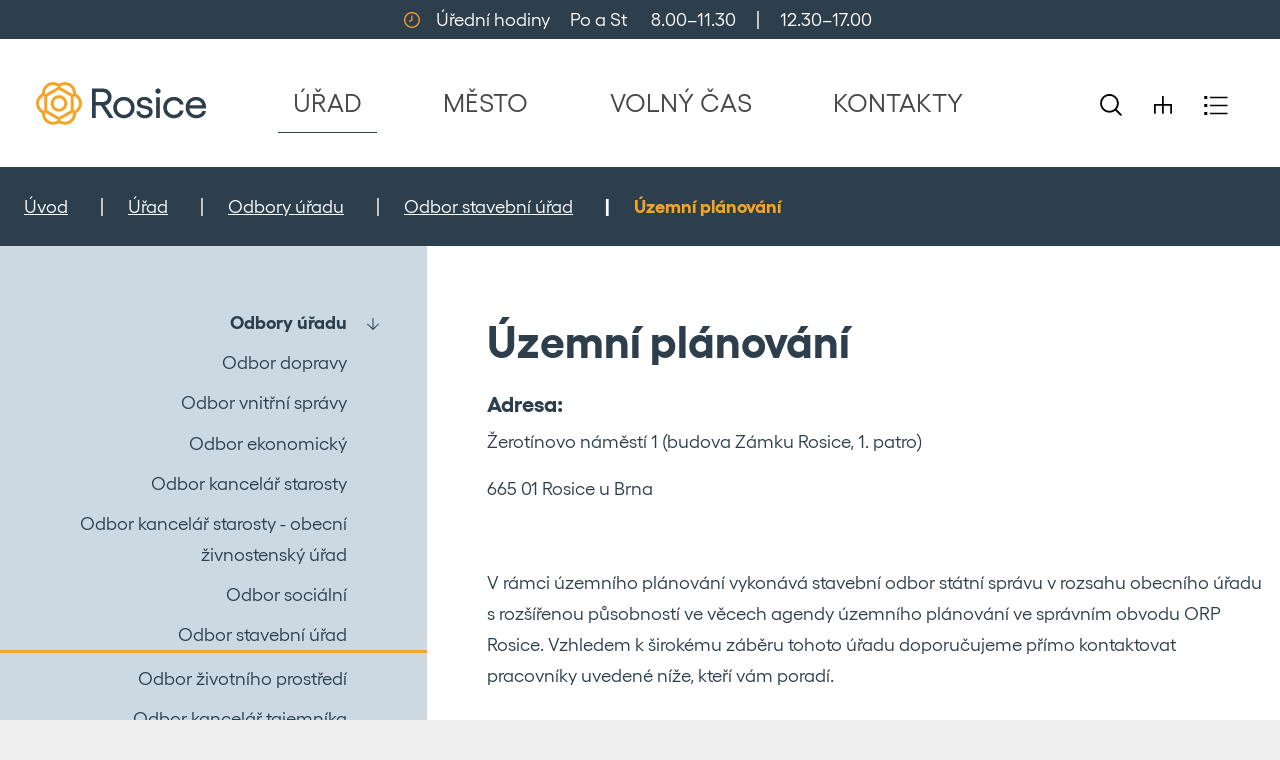

--- FILE ---
content_type: text/html; charset=UTF-8
request_url: https://www.rosice.cz/uzemni-planovani
body_size: 5478
content:
<!DOCTYPE html>
<html lang="cs">
    <head>
        <meta http-equiv="Content-Type" content="text/html;charset=utf-8" />
        <meta name="author" content="Origine solutions" />
        <meta name="robots" content="ALL,FOLLOW" />

                <title>Územní plánování - Město Rosice</title>
<meta name="description" content="" />
<meta name="keywords" content="" />
        <meta property="og:title" content="Územní plánování - Město Rosice" />
<meta property="og:description" content="" />
<meta property="og:type" content="website" />
<meta property="og:image" content="https://www.rosice.cz/images/upload/facebook/facebookshare.jpg" />
<meta property="og:url" content="https://www.rosice.cz/uzemni-planovani/" />
        <link rel="apple-touch-icon" sizes="180x180" href="/apple-touch-icon.png">
        <link rel="icon" type="image/png" sizes="32x32" href="/favicon-32x32.png">
        <link rel="icon" type="image/png" sizes="16x16" href="/favicon-16x16.png">
        <link rel="manifest" href="/site.webmanifest">
        <meta name="msapplication-TileColor" content="#da532c">
        <meta name="theme-color" content="#ffffff">
        <link href="/rss.xml" rel="alternate" type="application/rss+xml" title="RSS kanál" />
        <meta name="viewport" content="initial-scale=1, viewport-fit=cover">

        <!-- Bootstrap -->
        <link href="/js/bootstrap513/css/bootstrap.min.css" rel="stylesheet" >

        <link rel="stylesheet" href="/js/jquery/aos/aos.css"  />
        <link rel="stylesheet" href="/js/jquery/magnific/magnific-popup.css"  />
        <link rel="stylesheet" type="text/css" href="/css/styles-in-progres.css?v=55" />
        <link rel="stylesheet" type="text/css" href="/css/sass.css?v=55" />
        <link rel="stylesheet" type="text/css" href="/css/rosice.css?v=55" />

        <link rel="stylesheet" type="text/css" href="/progres/modules/structure/structure.css?v=55" /><link rel="stylesheet" type="text/css" href="/progres/modules/qrpayments/qrpayments.css?v=55" /><link rel="stylesheet" type="text/css" href="/progres/modules/sms/sms.css?v=55" /><link rel="stylesheet" type="text/css" href="/progres/modules/alert/alert.css?v=55" /><link rel="stylesheet" type="text/css" href="/progres/modules/geo/geo.css?v=55" /><link rel="stylesheet" type="text/css" href="/progres/modules/poi/poi.css?v=55" /><link rel="stylesheet" type="text/css" href="/progres/modules/mobile_app/mobile_app.css?v=55" /><link rel="stylesheet" type="text/css" href="/progres/modules/AI/AI.css?v=55" /><link rel="stylesheet" type="text/css" href="/progres/modules/payment/payment.css?v=55" />
        <script src="/js/jquery/jquery-3.6.0.min.js" ></script>
    </head>
    <body class="in">

        <div class="jump d-print-none">


            <p>Rozcestník</p>
            <ul class="list-inline">
                <li>
                    <a href="#navigace">Hlavní menu</a>
                </li>
                                    <li>
                        <a href="#skoknamenu">Menu rubriky</a>
                    </li>
                                <li>
                    <a href="#obsah">Obsah</a>
                </li>
            </ul>
        </div>

        <header class="header1">
    <div class="container-fluid">
        <div class="row backgroundmain">
            <div class="col d-none d-sm-flex justify-content-center align-items-center p-1 ">
                <img src="/images/iclock.svg"  height="16" alt="budík" class="focus2 me-3"> <span class="pre">Úřední hodiny     Po a St      8.00–11.30     |     12.30–17.00 </span>
            </div>
            <div class="col d-flex d-sm-none justify-content-end align-items-center p-1">
                <a href="tel:+420546492111" class="px-4">
                    <img src="/images/iphone.svg"  height="18" alt="telefon +420546492111" class="focus2">
                </a>
                <a href="mailto:podatelna@rosice.cz" class="px-4">
                    <img src="/images//imail.svg"  height="16" alt="email podatelna@rosice.cz" class="focus2 "> 
                </a>   
                <a href="#" class="search-button px-4">
                    <img src="/images/izoom.svg" width="22" height="22" alt="hledat" class="focus2">
                </a> 
            </div>
        </div>
        <div class="row backgroundwhite py-3">
            <div class="col">
                <div class="d-flex flex-row navwrapper  justify-content-between align-self-center h100 px-md-4">
                    <a class="no-focus-background nounder sign d-flex align-items-lg-center " href="/">
                        <img src="/images/znak.svg" alt="Město Rosice" height="43" class="focus"> 
                    </a>
                    <nav class="navbar navbar-expand-lg navbar-light bg-light">
                        <div class="hamburger navbar-toggler " data-bs-toggle="collapse" data-bs-target="#mainmenu">
                            <span class="text">Menu</span>
                            <div class="toggle">
                                <span></span>
                            </div>
                        </div>

                        <div class="collapse navbar-collapse" id="mainmenu">
                            <a href="#menu-jump" class="support">Přeskočit hlavní menu</a>
                            <ul class="navbar-nav" id="navigace">
                                <li class="nav-item active dropdown">                            
                                    <a class="nav-link" href="/urad/">                                   
                                        ÚŘAD
                                    </a>
                                </li>
                                <li class="nav-item  dropdown">                            
                                    <a class="nav-link" href="/mesto/">                                   
                                        MĚSTO
                                    </a>
                                </li>
                                <li class="nav-item  dropdown">                            
                                    <a class="nav-link" href="/volny-cas/">                                   
                                        VOLNÝ ČAS
                                    </a>
                                </li>
                                <li class="nav-item  dropdown">                            
                                    <a class="nav-link" href="/kontakty/">                                   
                                        KONTAKTY
                                    </a>
                                </li>
                            </ul>     
                            <a id="menu-jump" class="support">Konec menu</a>
                        </div>
                    </nav> 
                    <div class=" ps-5  justify-content-end d-none d-xl-flex ">
                        <div class="sitemap-index d-flex align-self-center">
                            <a href="#" class="search-button px-3">
                                <img src="/images/zoom.svg" width="22" height="22" alt="hledat" class="focus2">
                            </a> 
                            <a href="/mapa-stranek" class="px-3">
                                <img src="/images/sitemap.svg" width="18" height="18" alt="mapa webu" class="focus2">
                            </a> 
                            <a href="/rejstrik" class="px-3">
                                <img src="/images/index.svg" width="24" height="19" alt="rejstřík" class="focus2">
                            </a> 
                        </div>
                    </div>
                </div>
            </div>
        </div>
    </div>
</header>

        



<div class="second-in-navigation backgroundmain">
    <div class="container-fluid p-4">
        <div class="row">
            <div class="col padding-hp-start">
                <nav style="--bs-breadcrumb-divider: '|';" aria-label="breadcrumb ">
  <ol class="breadcrumb">
    <li class="breadcrumb-item"><a href="/">Úvod</a></li><li class="breadcrumb-item"><a href="/urad/">Úřad</a></li><li class="breadcrumb-item"><a href="/mestsky-urad-rosice/">Odbory úřadu</a></li><li class="breadcrumb-item"><a href="/odbor-stavebni-urad/">Odbor stavební úřad</a></li><li class="breadcrumb-item active">Územní plánování</li>  </ol>
</nav>

            </div>
                    </div>
    </div>
</div>

<section class="content " id="obsah">
    <div class="container-fluid">
        <div class="row py-0 my-0 backgroundwhite">
            <div class="col-12 col-lg-8  order-lg-2 content-right pb-4 pt-4" role="main" >
                <h1 class="mainheadline pt-5 ps-lg-5">Územní plánování</h1>

                                    <div class="ps-lg-5 pt-3">
                        <div class="" id="uzemni-planovani">
        <h3><strong>Adresa:</strong></h3>
<p>Žerotínovo náměstí 1 (budova Zámku Rosice, 1. patro)</p>
<p>665 01 Rosice u Brna</p>
<p> </p>
<p>V rámci územního plánování vykonává stavební odbor státní správu v rozsahu obecního úřadu s rozšířenou působností ve věcech agendy územního plánování ve správním obvodu ORP Rosice. Vzhledem k širokému záběru tohoto úřadu doporučujeme přímo kontaktovat pracovníky uvedené níže, kteří vám poradí. </p>
<p> </p>
<h3><strong>Úřední hodiny</strong></h3>
<table class="table">
<tbody>
<tr>
<td>Pondělí</td>
<td>8:00 - 11:30</td>
<td>12:30 - 17:00</td>
</tr>
<tr>
<td>Středa</td>
<td>8:00 - 11:30</td>
<td>12:30 - 17:00</td>
</tr>
</tbody>
</table>
<p> </p>
<h3><strong>Agendu územního plánování vyřizují</strong></h3>
<p><strong><a class="arrow-right-full" href="/kontakty-na-uredniky/kontakty/1718/">Alois Chlubna</a><br /><br /></strong><strong><a class="arrow-right-full" href="/kontakty-na-uredniky/kontakty/1749/">Miloslav Pezlar</a><br /><br /><a class="arrow-right-full" href="/kontakty-na-uredniky/kontakty/1832/">Lenka Zlatá</a><br /><br /><br /></strong></p>
<p><strong><span style="font-size: 16pt;">Formuláře:</span></strong></p>
<p><strong><a href="/progres/lib/files.php?id=2620"><img src="/progres/tinymce_581/js/tinymce/plugins/progres/img/icon-doc.png" border="0" alt="ikona" /> </a></strong><a href="/progres/lib/files.php?id=2620">Dotaz na funkční </a><a href="/progres/lib/files.php?id=2620">využití pozemku [DOC 41 kB]</a></p>
<p> </p>
<p> </p>
<p> </p>
<p> </p>
<p> </p>
<p> </p>
<p> </p>
<p> </p>
<p> </p>            
</div>

                                                <div class="clearfix"></div>

                        <div class="nextsection">
                                                        
                                                        
                            

                                <ul class="item_submenu">
                                    <li><a href="/uzemni-plan-620/ " class="arrow-right-full">Územní plán Rosice</a></li><li><a href="/uzemni-plany-obci-v-orp-rosice/ " class="arrow-right-full">Územní plány obcí v ORP Rosice</a></li><li><a href="/uzemni-studie-verejnych-prostranstvi-914/ " class="arrow-right-full">Územní studie veřejných prostranství</a></li><li><a href="/uzemne-analyticke-podklady-orp-rosice-2024/ " class="arrow-right-full">Územně analytické podklady ORP Rosice 2024</a></li>                                    <li></li>
                                    <li></li>
                                </ul>

                                

                        </div>
                                        </div>

            </div>

            <div class="col-12 col-lg-4  order-lg-1 px-0 backgroundfourth pt-4">
                                    <div class="menu-left" role="navigation" aria-label="Main menu" id="skoknamenu" >
                        <div class="menu-left-in">
                            <ul>
    
            <li class="menuon-chain is-submenu">
                <a href="/mestsky-urad-rosice" >Odbory úřadu</a>
                                    <ul>
                                                                         
                            <li class="">
                                <a href="/odbor-dopravy">Odbor dopravy</a>
                                                    
                            </li>
                                                     
                            <li class="">
                                <a href="/odbor-vnitrni-spravy">Odbor vnitřní správy</a>
                                                    
                            </li>
                                                     
                            <li class="">
                                <a href="/odbor-ekonomicky">Odbor ekonomický</a>
                                                    
                            </li>
                                                     
                            <li class="">
                                <a href="/odbor-kancelar-starosty">Odbor kancelář starosty</a>
                                                    
                            </li>
                                                     
                            <li class="">
                                <a href="/odbor-kancelar-starosty-obecni-zivnostensky-urad">Odbor kancelář starosty - obecní živnostenský úřad</a>
                                                    
                            </li>
                                                     
                            <li class="">
                                <a href="/odbor-socialni">Odbor sociální</a>
                                                    
                            </li>
                                                     
                            <li class=" menuon">
                                <a href="/odbor-stavebni-urad">Odbor stavební úřad</a>
                                                    
                            </li>
                                                     
                            <li class="">
                                <a href="/odbor-zivotniho-prostredi">Odbor životního prostředí</a>
                                                    
                            </li>
                                                     
                            <li class="">
                                <a href="/odbor-kancelar-tajemnika">Odbor kancelář tajemníka</a>
                                                    
                            </li>
                                                </ul>
                    
            </li>
            
            <li class="">
                <a href="/zakladni-informace-692" >Informace o MěÚ Rosice</a>
                
            </li>
            
            <li class=" is-submenu">
                <a href="/urad-online" >Úřad online</a>
                
            </li>
            
            <li class="">
                <a href="/uzemni-plan-620/" >Územní plán</a>
                
            </li>
            
            <li class="">
                <a href="/gdpr" >GDPR</a>
                
            </li>
            
            <li class=" is-submenu">
                <a href="/krizove-rizeni" >Krizové řízení</a>
                
            </li>
            
            <li class="">
                <a href="/ztraty-a-nalezy" >Ztráty a nálezy</a>
                
            </li>
            
            <li class="">
                <a href="/whistleblowing" >Whistleblowing</a>
                
            </li>
            </ul>                        </div>
                    </div>
                            </div>

        </div>
    </div>
</section>



<section class="footer-section">
    <div class="container-fluid">
        <div class="row py-0  my-0 ">

            <div class="col-12 col-lg-4  px-0 py-0 backgroundmain ">

                <div class="footer  p-3 p-lg-5 contact-hp padding-hp">
                    <div class="d-flex justify-content-between align-items-center">
                        <h2 class="bold">Městský úřad</h2>
                        <a href="/kontakty-na-mestsky-urad/" class=" arrow-right " >DALŠÍ KONTAKTY</a>
                    </div>
                    <hr class="underline-second" >
                    <div class="row">
    <div class="col mb-5">
        <div class="d-flex justify-content-start align-items-start mb-2">
            <img src="/images/ihome.svg" width="15" alt="dům" class="mt-2" />
            <span class="ps-4">Městský úřad Rosice<br />
Žerotínovo nám. 1<br />
665 01 Rosice u Brna<br /><a href="https://mapy.cz/zakladni?x=16.3883275&y=49.1817586&z=16&source=firm&id=355533">Na mapě</a></span>
        </div>
        <div class="d-flex justify-content-start align-items-start mb-2">
            <img src="/images/iphone.svg" width="15" alt="telefon" class="mt-2" />
            <span class="ps-4">546 492 111</span>
        </div>
        <div class="d-flex justify-content-start align-items-start mb-2">
            <img src="/images/imail.svg" width="15" alt="email" class="mt-2" />
            <span class="ps-4"><a href="mailto:posta@rosice.cz">posta@rosice.cz</a></span>
        </div>
        <div class="d-flex justify-content-start align-items-start mb-2">
            <img src="/images/idata.svg" width="15" alt="datovka" class="mt-2" />
            <span class="ps-4">6abbzec</span>
        </div>
    </div>
</div>
                   
                    <div class="d-flex justify-content-between align-items-center">
                        <h2 class="bold">Úřední hodiny</h2>
                        <a href="/kontakty-na-mestsky-urad/#uredni-hodiny" class=" arrow-right " >PODROBNĚJI</a>

                    </div>
                    <hr class="underline-second" >
                    <div class="" id="uredni-hodiny-v-paticce">
        <table class="table" style="border-collapse: collapse; width: 100%;">
<tbody>
<tr>
<td style="width: 33.3033%;">Pondělí</td>
<td style="width: 33.3033%;">8:00 - 11:30</td>
<td style="width: 33.3033%;">12:30 - 17:00</td>
</tr>
<tr>
<td style="width: 33.3033%;">Středa</td>
<td style="width: 33.3033%;">8:00 - 11:30</td>
<td style="width: 33.3033%;">12:30 - 17:00</td>
</tr>
</tbody>
</table>
<p> </p>            
</div>


                </div>
            </div>
            <div class="col-12 col-lg-8 pt-5 pb-5 px-lg-5 backgroundrosicegrey padding-hp">
                <div class="pb-5 ">
                    <div class="d-flex justify-content-between align-items-center ">
                        <h2 class="bold">Potřebuji vyřídit</h2>
                        <a href="/urad" class=" arrow-right " >DALŠÍ</a>
                    </div>
                    <hr class="underline-second" >
                    <div class="row fastlinks">
    <div  class="col-6 col-sm-4 col-xl-3 my-2">
        <a href="https://portal.rosice.cz" class="fastlink1-item">
            Portál občana
        </a>
    </div>
    <div  class="col-6 col-sm-4 col-xl-3 my-2">
        <a href="/stav-vyrizeni-zadosti-694" class="fastlink1-item">
            Stav vyřízení žádostí
        </a>
    </div>
    <div  class="col-6 col-sm-4 col-xl-3 my-2">
        <a href="/obcanske-prukazy" class="fastlink1-item">
            Občanské průkazy
        </a>
    </div>
    <div  class="col-6 col-sm-4 col-xl-3 my-2">
        <a href="/cestovni-doklady" class="fastlink1-item">
            Cestovní doklady
        </a>
    </div>
    <div  class="col-6 col-sm-4 col-xl-3 my-2">
        <a href="/registr-ridicu" class="fastlink1-item">
            Registr řidičů
        </a>
    </div>
    <div  class="col-6 col-sm-4 col-xl-3 my-2">
        <a href="/registr-vozidel" class="fastlink1-item">
            Registr vozidel
        </a>
    </div>
    <div  class="col-6 col-sm-4 col-xl-3 my-2">
        <a href="/mestsky-urad-rosice" class="fastlink1-item">
            Odbory úřadu
        </a>
    </div>
    <div  class="col-6 col-sm-4 col-xl-3 my-2">
        <a href="/czechpoint-overovani-podpisu-a-listin" class="fastlink1-item">
            CzechPOINT, ověřování podpisů a listin
        </a>
    </div>
    <div  class="col-6 col-sm-4 col-xl-3 my-2">
        <a href="/ztraty-a-nalezy" class="fastlink1-item">
            Ztráty a nálezy
        </a>
    </div>
    <div  class="col-6 col-sm-4 col-xl-3 my-2">
        <a href="/obrady-uzavreni-manzelstvi-partnerstvi-vitani-obcanku" class="fastlink1-item">
            Obřady – uzavření manželství, partnerství, vítání občánků
        </a>
    </div>
    <div  class="col-6 col-sm-4 col-xl-3 my-2">
        <a href="/spolky" class="fastlink1-item">
            Spolky
        </a>
    </div>
    <div  class="col-6 col-sm-4 col-xl-3 my-2">
        <a href="/sberny-dvur-rosice" class="fastlink1-item">
            Sběrný dvůr Rosice
        </a>
    </div>
    <div  class="col-6 col-sm-4 col-xl-3 my-2">
        <a href="/uredni-deska" class="fastlink1-item">
            Úřední deska
        </a>
    </div>
    <div  class="col-6 col-sm-4 col-xl-3 my-2">
        <a href="/seniortaxi" class="fastlink1-item">
            SeniorTaxi
        </a>
    </div>
    <div  class="col-6 col-sm-4 col-xl-3 my-2">
        <a href="/preruseni-dodavek-energii" class="fastlink1-item">
            Přerušení dodávek energií
        </a>
    </div>
    <div  class="col-6 col-sm-4 col-xl-3 my-2">
        <a href="/odbor-stavebni-urad-817" class="fastlink1-item">
            Obecný stavební úřad
        </a>
    </div>
</div>
                </div>
                <div class="">
                    <h2 class="bold">Média</h2>
                    <hr class="underline-second">
                    <div class="row fastlinks2 justify-content-center">
    <div  class="col-auto me-lg-2 me-xxxl-5 ">
        <div>
        <a href="/rosa-tisteny-zpravodaj-mesta" class="fastlink2-item">
            <div class="circle">
                <img src="/images/upload/ikony/ROSA.svg" alt="" >
            </div>
            <h3>Rosa - tištěný zpravodaj města</h3>

        </a>
    </div>
    </div>
    <div  class="col-auto me-lg-2 me-xxxl-5 ">
        <div>
        <a href="/rosicke-enoviny" class="fastlink2-item">
            <div class="circle">
                <img src="/images/upload/ikony/mobilni-rohlas.png" alt="" >
            </div>
            <h3>Rosické eNoviny</h3>

        </a>
    </div>
    </div>
    <div  class="col-auto me-lg-2 me-xxxl-5 ">
        <div>
        <a href="https://www.facebook.com/MestoRosice" class="fastlink2-item">
            <div class="circle">
                <img src="/images/upload/ikony/facebook.svg" alt="" >
            </div>
            <h3>Facebook</h3>

        </a>
    </div>
    </div>
    <div  class="col-auto me-lg-2 me-xxxl-5 ">
        <div>
        <a href="https://www.instagram.com/mestorosice/" class="fastlink2-item">
            <div class="circle">
                <img src="/images/upload/ikony/icons8-instagram-100.svg" alt="" >
            </div>
            <h3>Instagram</h3>

        </a>
    </div>
    </div>
    <div  class="col-auto me-lg-2 me-xxxl-5 ">
        <div>
        <a href="/mestsky-rozhlas" class="fastlink2-item">
            <div class="circle">
                <img src="/images/upload/ikony/megafon.svg" alt="" >
            </div>
            <h3>Městský rozhlas</h3>

        </a>
    </div>
    </div>
</div>


                </div>
            </div>
        </div>
    </div>
</section>  <footer class="backgroundmain py-4">
    <div class="container-fluid">
        <div class="row">
            <div class="col-md-8 padding-hp-start">
                <ul class="d-md-flex flex-wrap align-items-center justify-content-start horizontal-menu">
    <li class="text-center"><a href="/prohlaseni-o-pristupnosti/">Prohlášení o přístupnosti</a></li>
    <li class="text-center"><a href="/ochrana-osobnich-udaju/">Ochrana osobních údajů</a></li>
    <li class="text-center"><a href="/kontakt-na-administratora/">Kontakt na administrátora</a></li>
</ul>            </div>
            <div class="col-md-4 text-lg-end padding-hp-end">
                Čas poslední aktualizace: 
                26. 1. 2026  13:32    <span class="px-3">|</span>    Vyrobeno v <a href="https://www.origine.cz">Origine</a>
            </div>
        </div>
    </div>

</footer>

<div class="modal fade" id="myModal" tabindex="-1" role="dialog" aria-labelledby="myModalLabel" aria-hidden="true">
    <div class="modal-dialog" role="document">
        <div class="modal-content">
            <div class="modal-header">
                <h2 class="modal-title" id="myModalLabel">Zpráva</h2>
                <button type="button" class="btn-close" data-bs-dismiss="modal" aria-label="Close"></button>              
            </div>
            <div class="modal-body"></div>
            <div class="modal-footer">
                <button type="button" class="btn btn-secondary" data-bs-dismiss="modal">Zavřít</button>
            </div>
        </div>
    </div>
</div>


<div class="search-block">
    <a href="#" class="close-search"><img src="/images/cross.svg" alt="křížek" width="30" height="30"></a>
    <div class="searchform">
        <form action="/vyhledavani" role="search" method="get" >
            <label for="search-mobile" class="support">Vyhledávání</label>
            <input type="text" placeholder="Zadejte slovo ..." id="search-mobile" name="retezec">
            <button>
                HLEDAT
            </button>
        </form>
    </div>
</div>

<a href="#" class="cd-top">Top</a>

<!-- bootstrap  -->
<script src="/js/bootstrap513/js/bootstrap.bundle.min.js" ></script>



<!-- lightbox  -->   
<script src="/js/jquery/magnific/magnific.js"></script>

<!-- animate show -->
<script src="/js/jquery/aos/aos.js" ></script>
<!-- slick -->
<script src="/js/jquery/slick/slick.min.js"></script>
<!--  add to calendar  -->
<script src="/js/pure/addtocalendar/add-to-calendar-button@2.js"  async defer></script>
<!-- my -->
<script src="/myjquery.min.js?v=55"></script> 

 
</body>
</html>


--- FILE ---
content_type: text/css
request_url: https://www.rosice.cz/css/sass.css?v=55
body_size: 4988
content:
@charset "UTF-8";
section {
  background-size: cover;
  background-repeat: no-repeat;
  background-position-x: center;
}
section > div > div.row {
  margin-top: 3rem;
  margin-bottom: 3rem;
  padding-top: 3rem;
  padding-bottom: 3rem;
}

.sectionfull {
  height: calc(100vh - 135px);
}

.sectioncenter {
  display: flex;
  align-items: center;
}

.backgroundtopcenter {
  background-position: center top !important;
}

.backgroundcentercenter {
  background-position: center !important;
}

.backgroundbottomcenter {
  background-position: center bottom !important;
}

.backgroundtopcenter {
  background-position: center top !important;
}

.backgroundtopleft {
  background-position: left top !important;
}

.backgroundcenterleft {
  background-position: left center !important;
}

.backgroundtopright {
  background-position: right top !important;
}

.backgroundcenterright {
  background-position: right center !important;
}

.backgroundbottomright {
  background-position: right bottom !important;
}

.backgroundbottomleft {
  background-position: left bottom !important;
}

.margintop1 > div > div.row {
  margin-top: 0;
}

.margintop2 > div > div.row {
  margin-top: 6rem;
}

.margintop3 > div > div.row {
  margin-top: 9rem;
}

.marginbottom1 > div > div.row {
  margin-bottom: 0;
}

.marginbottom2 > div > div.row {
  margin-bottom: 6rem;
}

.marginbottom3 > div > div.row {
  margin-bottom: 9rem;
}

.paddingtop1 > div > div.row {
  padding-top: 0;
}

.paddingtop2 > div > div.row {
  padding-top: 6rem;
}

.paddingtop3 > div > div.row {
  padding-top: 9rem;
}

.paddingbottom1 > div > div.row {
  padding-bottom: 0;
}

.paddingbottom2 > div > div.row {
  padding-bottom: 6rem;
}

.paddingbottom3 > div > div.row {
  padding-bottom: 9rem;
}

.backgroundsize1 {
  background-size: auto;
}

.backgroundsize2 {
  background-size: contain;
}

.imageposition1 {
  background-position: left top;
}

.imageposition2 {
  background-position: center top;
}

.imageposition3 {
  background-position: right top;
}

.imageposition4 {
  background-position: left center;
}

.imageposition5 {
  background-position: right center;
}

.imageposition6 {
  background-position: left bottom;
}

.imageposition7 {
  background-position: center bottom;
}

.imageposition8 {
  background-position: right bottom;
}

.colbackgroundsize1 {
  background-size: cover;
}

.colbackgroundsize2 {
  background-size: contain;
}

.progrescol {
  background-repeat: no-repeat;
}

@media only screen and (min-width: 1400px) {
  .container {
    max-width: 1280px;
  }
}
@media only screen and (min-width: 1600px) {
  .container {
    max-width: 1450px;
  }
}

header {
  margin: 0;
  position: relative;
}
header nav.navbar-light .navbar-nav.active .nav-link {
  background-color: #2D3E4D;
}
header nav.navbar-light .navbar-nav.dropdown:last-of-type .dropdown-menu {
  right: 0;
  left: auto;
}
header nav.navbar-light .navbar-nav.dropdown:last-of-type .dropdown-menu:before {
  right: 0.3rem;
}
@media only screen and (min-width: 768px) {
  header nav.navbar-light .dropdown-toggle::after {
    content: none;
  }
}
header nav.navbar-light .dropdown-menu {
  border-radius: 0;
  border: none;
  z-index: 99999;
}
@media only screen and (min-width: 768px) {
  header nav.navbar-light .dropdown-menu:before {
    content: "";
    width: 43px;
    height: 11px;
    background-image: url(/images/arrow-top-drop.svg);
    background-repeat: no-repeat;
    position: absolute;
    margin-top: -15px;
  }
}
header nav.navbar-light .dropdown-menu li:before {
  content: none;
}
header nav.navbar-light .dropdown-menu li a.dropdown-item {
  text-decoration: none;
  font-size: 1em;
  color: black;
}
header nav.navbar-light .dropdown-menu li a.dropdown-item:focus {
  background-color: yellow;
}
header nav.navbar-light .dropdown-menu li a.dropdown-item:hover {
  color: #2D3E4D;
  background-color: transparent;
}
header nav.navbar-light .dropdown-menu li a.dropdown-item:active {
  background-color: transparent;
}

/* hamburger */
.hamburger {
  float: right;
  position: relative;
  border: 0;
}
@media only screen and (max-width: 993px) {
  .hamburger {
    position: absolute;
    top: 0.1rem;
    right: 2rem;
  }
}
.hamburger .text {
  display: block;
  position: absolute;
  left: -22px;
  top: -35px;
  font-size: 0.8em;
  color: white;
  font-weight: normal;
}
.hamburger .toggle {
  position: absolute;
  top: 50%;
  right: 0;
  transform: translateY(-50%);
  width: 50px;
  height: 50px;
  background: transparent;
  cursor: pointer;
  overflow: hidden;
  border: none;
  outline: 0;
}
.hamburger .toggle:focus {
  background-color: yellow;
}
.hamburger .toggle:hover, .hamburger .toggle:active {
  background-color: transparent !important;
}
.hamburger .toggle.active span {
  box-shadow: 50px -12px 0 white, -50px 12px 0 white;
  border-radius: 1px;
  transform: translate(-50%, -50%) rotate(-315deg);
  transition-property: box-shadow, transform;
  transition-delay: 0s, 0.5s;
  transition-duration: 0.5s, 0.5s;
}
.hamburger .toggle.active span:before {
  top: 50%;
  transition-delay: 1s;
}
.hamburger .toggle span {
  position: absolute;
  top: 50%;
  left: 50%;
  transform: translate(-50%, -50%) rotate(0deg);
  width: calc(100% - 14px);
  height: 3px;
  background: white;
  box-shadow: 0 -12px 0 white, 0 12px 0 white;
  transition-property: transform, box-shadow;
  transition-delay: 0s, 1s;
  transition-duration: 0.5s, 0.5s;
}
.hamburger .toggle span:before {
  content: "";
  position: absolute;
  top: -70px;
  left: 50%;
  transform: translate(-50%, -50%);
  width: 3px;
  height: 37px;
  background: white;
  transition: 0.5s;
  transition-delay: 0.5s;
}

/* pro sekce */
.h80 {
  min-height: 80vh;
}

.h33 {
  padding-bottom: 33%;
}

.mhalftop {
  transform: translateY(-90%);
  position: absolute;
  width: 100%;
}
@media only screen and (min-width: 768px) {
  .mhalftop {
    transform: translateY(-70%);
  }
}
@media only screen and (min-width: 1200px) {
  .mhalftop {
    transform: translateY(-50%);
  }
}

.centerbottom {
  position: relative;
}
.centerbottom > div {
  position: absolute;
  bottom: 0;
  transform: translateY(50%);
}

/* Slider */
#carouselHP {
  height: 100%;
  margin: 0 auto;
  padding: 0;
  background-color: #EEEEEE;
}
#carouselHP .carousel-inner {
  height: 100%;
}
#carouselHP .carousel-inner .carousel-item {
  height: 100%;
  min-height: 80vh;
  background-size: cover;
  background-position: center center;
  position: relative;
}
@media only screen and (min-width: 1200px) {
  #carouselHP .carousel-inner .carousel-item {
    max-height: 100vh;
  }
}

#full-clndr {
  width: 100%;
  min-height: 454px;
}
#full-clndr .clndr-controls {
  clear: both;
  padding: 0 0 1.5rem 0;
  margin-bottom: 1.5rem;
  text-align: center;
  border-bottom: 1px solid white;
}
#full-clndr .clndr-controls .current-month {
  display: inline-block;
  padding: 0 2rem;
}
#full-clndr .clndr-controls .clndr-previous-button {
  display: inline-block;
  text-align: left;
}
#full-clndr .clndr-controls .clndr-next-button {
  display: inline-block;
  text-align: right;
}
#full-clndr .clndr-controls .clndr-previous-button, #full-clndr .clndr-controls .clndr-next-button {
  padding: 0 1rem;
  text-align: center;
  cursor: pointer;
}
#full-clndr .clndr-controls .clndr-previous-button:focus, #full-clndr .clndr-controls .clndr-next-button:focus {
  outline: 3px dotted white;
}
#full-clndr .clndr-controls .clndr-previous-button:hover, #full-clndr .clndr-controls .clndr-previous-button:active, #full-clndr .clndr-controls .clndr-next-button:hover, #full-clndr .clndr-controls .clndr-next-button:active {
  opacity: 0.5;
  outline: none !important;
}
#full-clndr .clndr-grid .days-of-the-week {
  width: 100%;
  color: white;
}
#full-clndr .clndr-grid .days-of-the-week .header-day {
  float: left;
  width: 14.2857%;
  padding: 12px;
  text-align: center;
  font-weight: bold;
}
#full-clndr .clndr-grid .days {
  width: 100%;
}
#full-clndr .clndr-grid .days .day, #full-clndr .clndr-grid .days .empty {
  float: left;
  width: 14.2857%;
  height: 50px;
  padding: 12px 0;
  text-align: center;
}
#full-clndr .clndr-grid .days .day.event .day-number, #full-clndr .clndr-grid .days .empty.event .day-number {
  display: inline-block;
  width: 35px;
  height: 35px;
  padding: 0.1em;
  background-image: none;
  background-color: transparent;
  cursor: pointer;
  position: relative;
  text-decoration: none;
  border-radius: 17px;
}
#full-clndr .clndr-grid .days .day.event .day-number:focus, #full-clndr .clndr-grid .days .empty.event .day-number:focus {
  background-color: white;
  color: #2D3E4D;
}
#full-clndr .clndr-grid .days .day.today, #full-clndr .clndr-grid .days .empty.today {
  /*
  .day-number {
      display: inline-block;
      width:35px;
      height:35px;
      padding: .1em;
      color: $main;
      background-color: $second;
      border: 3px solid $second;
      border-radius:50%;                      
      background-image: none;                      
      position:relative;
      margin-top: -1em;
  }*/
}
.page-icon {
  max-width: 18px;
  max-height: 18px;
}

.linksslick {
  width: 100%;
  overflow: hidden;
}
.linksslick .slick-slide {
  text-align: center;
  float: inherit;
  display: inline-block !important;
  vertical-align: middle;
}
.linksslick .slick-slide a {
  text-decoration: none;
  color: #2D3E4D;
}
.linksslick .slick-slide a:focus {
  color: white;
}
.linksslick .slick-slide .img {
  min-height: 100px;
}
.linksslick .slick-slide .img img {
  margin: 0 auto;
  max-height: 110px;
  max-width: 200px;
}
.linksslick .slick-prev, .linksslick .slick-next {
  height: 51px;
  z-index: 400;
}
.linksslick .slick-prev {
  left: 0px;
}
.linksslick .slick-next {
  right: 0px;
}

.size {
  margin-top: 0;
  margin-right: 0px;
  text-align: right;
  padding: 10px 0 0px 0;
  display: inline-block;
}
@media screen and (min-width: 768px) {
  .size {
    float: right;
  }
}
@media screen and (max-width: 767px) {
  .size {
    position: absolute;
    right: 1rem;
    top: 0;
    z-index: 9999;
  }
}
.size ul {
  list-style: none;
  margin: 0px;
  padding: 0px;
}
.size ul li {
  list-style: none;
  margin: 0px 0 0 1rem;
  padding: 0px;
}
.size ul li a {
  height: 40px;
  width: 40px;
  text-align: center;
  color: #2D3E4D;
  text-decoration: none;
  font-weight: 400;
  border: 2px solid #2D3E4D;
}
.size ul li a.big1 {
  font-size: 1em;
}
.size ul li a.big3 {
  font-size: 1.5em;
}
.size ul li a.sizeset {
  background-color: #2D3E4D;
  color: white;
}
.size ul li a:focus {
  color: white;
  background-color: black;
}

.index {
  column-gap: 10rem;
}
@media only screen and (min-width: 768px) {
  .index {
    column-count: 2;
  }
}
@media only screen and (min-width: 1400px) {
  .index {
    column-count: 3;
  }
}

.menu-left {
  margin-top: 0.5rem;
}
.menu-left .menu-left-in {
  padding: 1rem 0;
  margin: 0;
}
.menu-left .menu-left-in ul {
  margin: 0;
  padding: 0;
  list-style: none;
}
.menu-left .menu-left-in ul.subsubmenu {
  padding-left: 1em;
}
.menu-left .menu-left-in ul.subsubmenu a {
  text-style: italic;
}
.menu-left .menu-left-in ul li {
  margin: 0;
  padding: 0;
  position: relative;
}
.menu-left .menu-left-in ul li:before {
  content: none;
}
.menu-left .menu-left-in ul li.is-submenu:before {
  position: absolute;
  right: 1rem;
  top: 1rem;
  content: "";
  margin-left: 0;
  width: 15px;
  height: 15px;
  background-image: url(/images/arrow_right_white.svg);
  background-size: contain;
  background-repeat: no-repeat;
}
.menu-left .menu-left-in ul li.menuon.is-submenu:before {
  transform: rotate(90deg);
  background-image: url(/images/arrow_right_black.svg);
}
.menu-left .menu-left-in ul li.menuon > a {
  background-color: #F4A427;
  color: black;
}
.menu-left .menu-left-in ul li a {
  display: block;
  padding: 0.5em 2rem;
  font-size: 1em;
  text-decoration: none;
  color: white;
}
.menu-left .menu-left-in > ul > li {
  padding-top: 0.2em;
  padding-bottom: 0.2em;
}
.menu-left .menu-left-in > ul > li ul a {
  padding-left: 4rem;
}

.nextsection {
  padding-top: 1rem;
  padding-bottom: 1rem;
}
.nextsection h2.nextheadline {
  color: black;
  font-family: "Yellix", sans-serif;
  margin-bottom: 1em;
}
.nextsection ul.item_submenu {
  margin: 0;
  padding: 0;
  list-style: none;
  display: flex;
  flex-wrap: wrap;
  justify-content: space-between;
}
.nextsection ul.item_submenu li {
  width: 100%;
}
@media only screen and (min-width: 768px) {
  .nextsection ul.item_submenu li {
    width: 45%;
  }
}
@media only screen and (min-width: 993px) {
  .nextsection ul.item_submenu li {
    width: 31%;
  }
}
.nextsection ul.item_submenu li {
  min-height: 96px;
  background-color: #EBEBEB;
  border-right: 4px solid #2D3E4D;
  margin-bottom: 1.2em;
  display: flex;
  align-items: center;
  justify-content: center;
  flex-shrink: 0;
}
.nextsection ul.item_submenu li:before {
  content: none;
}
.nextsection ul.item_submenu li a {
  color: #2D3E4D;
}
.nextsection ul.item_submenu li.hidden {
  visibility: hidden;
  min-height: 0;
}

/* PHOTO */
.photo {
  display: inline-block;
  background-color: #EBEBEB;
  margin-right: 0;
  vertical-align: top;
  padding-bottom: 0;
  position: relative;
  width: 100%;
  margin-bottom: 15px;
}
@media (min-width: 768px) {
  .photo {
    margin: 0 2% 30px 0;
    width: 32%;
  }
  .photo:nth-of-type(3n) {
    margin-right: 0;
  }
}
.photo img.photoimg {
  width: 100%;
}
.photo a {
  color: black;
  width: 100%;
  heigth: 100%;
  display: block;
  text-decoration: none;
}
.photo a img {
  width: 100%;
}
.photo a .text {
  min-height: 2.5rem;
  padding: 0.5em 1em;
  text-align: center;
}

.photo-in {
  text-align: center;
}
.photo-in a img {
  max-width: 100%;
}

/* news */
.news {
  margin: 0;
  padding: 0;
}
.news .news-hp > div .item-big, .news .news-hp > div .item-small {
  background-color: white;
}
.news .news-hp > div .item-big a, .news .news-hp > div .item-small a {
  color: #2D3E4D;
  text-decoration: none;
}
.news .news-hp > div .item-big .image, .news .news-hp > div .item-small .image {
  display: block;
}
.news .news-hp > div .item-big .wrapper, .news .news-hp > div .item-small .wrapper {
  display: block;
  padding: 2rem;
}
.news .news-hp > div .item-big .date, .news .news-hp > div .item-small .date {
  font-size: 0.8em;
  font-style: italic;
  color: #474747;
  margin-bottom: 0.2em;
}
.news .news-hp > div .item-big {
  height: 100%;
}
.news .news-hp > div .item-big h3 {
  font-size: 1.6em;
  font-weight: bold;
}
.news .news-hp > div .item-small {
  padding: 1.4rem;
}
.news .news-hp > div .item-small h3 {
  font-size: 1.2em;
  font-weight: bold;
}
.news .news-hp > div .item-small .image {
  display: block;
  min-height: 127px;
}
@media only screen and (max-width: 767px) {
  .news .news-hp > div .item-small .image {
    /*     margin-bottom:2rem;*/
  }
}
.news .news-hp > div .item-small + .item-small {
  margin-top: 3px;
}

ul.news {
  margin: 0;
  padding: 0;
  list-style: none;
}
ul.news li {
  padding-top: 1rem;
  padding-bottom: 1rem;
}

.date-small {
  font-size: 0.8em;
  font-style: italic;
  color: #474747;
  margin-bottom: 0.2em;
}

.actionin .h2news {
  padding-top: 2rem;
}
.actionin .newsitem {
  padding: 1rem 0;
}
.actionin .newsitem + .newsitem {
  border-top: 1px solid #2D3E4D;
}

.pagination {
  padding-top: 2rem;
  border-radius: 0;
  flex-wrap: wrap;
}
.pagination li {
  list-style: none;
  padding-left: 0.5rem;
}
.pagination li.mright {
  margin-right: 1rem;
}
.pagination li:first-of-type, .pagination li:last-of-type {
  display: none;
}
@media only screen and (min-width: 992px) {
  .pagination li:first-of-type, .pagination li:last-of-type {
    display: inline-block;
  }
}
.pagination li > a {
  display: flex;
  height: 38px;
  min-width: 2rem;
  padding: 5px 1em;
  border-radius: 0 !important;
  border: 0;
  color: #2D3E4D !important;
  text-decoration: underline;
  align-content: center;
  align-items: center;
  justify-content: center;
}
.pagination li > a.active {
  font-weight: bold;
  text-decoration: none;
  color: #2D3E4D !important;
}
.pagination li > a.next {
  padding: 3px;
}
.pagination li > a.first, .pagination li > a.last, .pagination li > a.prev, .pagination li > a.next {
  text-decoration: none;
  color: white !important;
}
.pagination li > a.disabled {
  pointer-events: none;
  cursor: default;
}
.pagination li > a:focus {
  background-color: yellow;
  color: black;
}

.pagination li:before {
  content: none;
}
.pagination li > a.prev, .pagination li > a.first, .pagination li > a.next, .pagination li > a.last {
  background-color: #2D3E4D;
}
.pagination li > a.prev.disabled, .pagination li > a.first.disabled, .pagination li > a.next.disabled, .pagination li > a.last.disabled {
  background-color: #474747;
}
.pagination li > a.prev:focus, .pagination li > a.first:focus, .pagination li > a.next:focus, .pagination li > a.last:focus {
  outline: 3px dotted #2D3E4D;
}
.pagination li > a.prev:hover, .pagination li > a.prev:active, .pagination li > a.first:hover, .pagination li > a.first:active, .pagination li > a.next:hover, .pagination li > a.next:active, .pagination li > a.last:hover, .pagination li > a.last:active {
  outline: none;
}

.filter {
  padding: 1.5rem;
  margin-bottom: 2rem;
}
.filter .form-control.calendar {
  width: auto;
  display: inline-block;
  margin-right: 2rem;
  margin-left: 1rem;
}
.filter .inline {
  display: inline;
  padding-left: 0;
  margin-left: 0;
}
.filter .inline:before {
  content: none;
}
.filter .underline {
  text-decoration: underline;
}

.datepicker-days {
  padding: 5px;
}

/* Kontact */
.contact-in .categories {
  list-style-type: none; /* Remove bullets */
  padding: 0 0 2rem 0; /* Remove padding */
  margin: 0; /* Remove margins */
}
.contact-in .categories li {
  list-style-type: none; /* Remove bullets */
  padding: 0; /* Remove padding */
  margin: 0; /* Remove margins */
}

#map {
  width: 100%;
  height: 100%;
}

/* Úřední deska*/
.board-hp {
  padding-top: 5rem;
  padding-bottom: 5rem;
}
.board-hp h2 {
  font-size: 2.2em;
  margin-bottom: 3rem;
}
.board-hp h2 img {
  position: relative;
  top: -3px;
}
.board-hp .board-hp-item {
  background-color: white;
  border-radius: 1rem;
  min-height: 14rem;
}
.board-hp .board-hp-item .board-hp-item-head {
  padding: 0.5rem 1rem;
  display: flex;
  justify-content: space-between;
  border-bottom: 1px solid #767676;
}
.board-hp .board-hp-item h3 {
  padding: 0.5rem 1rem 0.5rem 1rem;
  line-height: 1.4;
}
.board-hp .board-hp-item h3 a {
  font-weight: bold;
  text-decoration: none;
  color: #2D3E4D;
}

.board_info .btn {
  padding-left: 25px;
  padding-right: 25px;
  margin-right: 10px;
  background-color: #EBEBEB;
  color: #2D3E4D;
  text-decoration: none;
  border-radius: 0;
}
.board_info .btn.active {
  background-color: #2D3E4D;
  color: white;
}
.board_info .flex {
  display: flex;
  flex-wrap: wrap;
  justify-content: flex-start;
}
.board_info h2 {
  margin-top: 35px;
}
.board_info h2.color {
  color: #2D3E4D;
  font-size: 1em;
  font-weight: bold;
}
.board_info .board_item {
  background-color: #EBEBEB;
  padding: 0rem;
  margin-bottom: 0.5rem;
  margin-left: 0;
  margin-right: 0;
  position: relative;
  width: 100%;
}
.board_info .board_item.simple {
  padding: 1rem;
}
@media only screen and (min-width: 768px) {
  .board_info .board_item.simple {
    width: 32%;
    margin-right: 1%;
  }
}
.board_info .board_item .board-link {
  padding: 1rem;
  text-decoration: none;
  display: block;
}
@media only screen and (min-width: 768px) {
  .board_info .board_item .board-link {
    display: flex;
    justify-content: space-between;
  }
}
.board_info .board_item p, .board_info .board_item h3 {
  padding: 0;
  margin: 0;
}
.board_info .board_item h3 {
  font-size: 1em;
  font-weight: bold;
  margin-bottom: 0em;
  padding-right: 2em;
}
.board_info .board_item p {
  font-size: 0.9em;
  flex-shrink: 0;
}
.board_info input.submit {
  text-align: center;
}
.board_info #years {
  display: none;
  padding: 15px;
  background-color: #EEEEEE;
  border: 1px solid #eee;
}
.board_info #years a {
  margin-bottom: 10px;
}
.board_info #years a:hover {
  background-color: #2D3E4D;
  color: white;
}

.board_form label {
  font-weight: normal;
  display: block;
}
.board_form input.input1, .board_form select {
  width: 100%;
  padding: 5px 10px;
  border: 2px solid #8ba2a8;
  margin-bottom: 15px;
}
.board_form select {
  padding: 9px 10px 9px 10px;
}
.board-item-in {
  padding-bottom: 2rem;
}

.alphabet {
  margin-bottom: 15px;
}
.alphabet a {
  display: inline-block;
  min-width: 30px;
  padding: 10px 15px;
  color: #2D3E4D !important;
  background-color: white !important;
  text-decoration: none;
  text-align: center;
  margin-right: 1px;
  margin-bottom: 5px;
}
.alphabet a.active, .alphabet a:hover {
  color: white !important;
  background-color: black !important;
}
.alphabet a:focus {
  color: black !important;
  background-color: yellow !important;
}

.search-result {
  background-color: yellow;
}

.search-block {
  position: fixed;
  width: 100vw;
  height: 100vh;
  background-color: rgba(255, 255, 255, 0.95);
  bottom: 100%;
  transition: 0.5s all;
  z-index: 99999;
}
.search-block.on {
  bottom: 0;
}
.search-block .close-search {
  position: absolute;
  right: 2rem;
  top: 2rem;
}
.search-block .searchform {
  width: 100vw;
  height: 100vh;
  display: flex;
  justify-content: center;
  align-items: center;
}
.search-block .searchform form {
  display: flex;
  justify-content: center;
  align-items: center;
}
.search-block .searchform form input {
  display: block;
  padding: 1rem;
  min-width: 250px;
  border: 1px solid #2D3E4D;
}
.search-block .searchform form button {
  padding: 1rem;
  display: block;
  border: 0;
  background-color: #2D3E4D;
  color: white;
  border: 1px solid #2D3E4D;
}
.search-block .searchform form button:focus {
  outline: 5px dotted #2D3E4D;
}
.search-block .searchform form button:active {
  outline: none;
}
.search-block .searchform form a {
  border-left: 1px solid #2D3E4D;
  padding: 0 0.8rem;
}

.search-result-block .search-item {
  margin-bottom: 2rem;
}

/* projekt */
.project .status .status-text {
  padding-top: 22px;
}
.project .status .status-text.start {
  padding-top: 0px;
}
.project .status .status-text.end {
  padding-top: 20px;
}
.project .project-photo .photo {
  display: inline-block;
  background-color: white;
  margin-right: 0;
  vertical-align: top;
  padding-bottom: 0;
}
@media (min-width: 768px) {
  .project .project-photo .photo {
    margin: 0 0% 5px 0;
    width: 49%;
  }
}
@media (max-width: 767px) {
  .project .project-photo .photo {
    width: 100%;
    margin-bottom: 15px;
  }
}
.project .project-photo .photo {
  position: relative;
}

.item-project {
  display: block;
  float: left;
  background-color: #EBEBEB;
  margin-bottom: 40px;
  margin-right: 1%;
}
@media (min-width: 1200px) {
  .item-project {
    width: 48%;
  }
}
.item-project .image {
  position: relative;
}
.item-project .image img {
  width: 100%;
  height: auto;
}
.item-project h2 {
  height: 121px;
  margin: 0;
  padding: 0 1rem;
  display: flex;
  align-items: center;
  justify-content: center;
}
.item-project h2 a {
  font-size: 0.7em;
  text-align: center;
  text-decoration: none;
  font-weight: 300;
}

/* payment */
.payment {
  margin-bottom: 2rem;
}

/* back to top */
.cd-top {
  display: inline-block;
  height: 40px;
  width: 40px;
  position: fixed;
  bottom: 100px;
  right: 10px;
  z-index: 10;
  color: white;
  box-shadow: 0 0 10px rgba(0, 0, 0, 0.05);
  /* image replacement properties */
  overflow: hidden;
  text-indent: 100%;
  white-space: nowrap;
  background: #2D3E4D url(/images/cd-top-arrow.svg) no-repeat center 50%;
  visibility: hidden;
  opacity: 0;
  -webkit-transition: opacity 0.3s 0s, visibility 0s 0.3s;
  -moz-transition: opacity 0.3s 0s, visibility 0s 0.3s;
  transition: opacity 0.3s 0s, visibility 0s 0.3s;
}

.cd-top.cd-is-visible, .cd-top.cd-fade-out, .no-touch .cd-top:hover {
  -webkit-transition: opacity 0.3s 0s, visibility 0s 0s;
  -moz-transition: opacity 0.3s 0s, visibility 0s 0s;
  transition: opacity 0.3s 0s, visibility 0s 0s;
}

.cd-top.cd-is-visible {
  /* the button becomes visible */
  visibility: visible;
  opacity: 1;
}

.cd-top.cd-fade-out {
  /* if the user keeps scrolling down, the button is out of focus and becomes less visible */
  opacity: 0.5;
}

.no-touch .cd-top:hover {
  background-color: #e86256;
  opacity: 1;
}

@media only screen and (min-width: 768px) {
  .cd-top {
    right: 20px;
    bottom: 20px;
  }
}
@media only screen and (min-width: 1024px) {
  .cd-top {
    height: 60px;
    width: 60px;
    right: 30px;
    bottom: 30px;
  }
}
input::-webkit-outer-spin-button,
input::-webkit-inner-spin-button {
  /* display: none; <- Crashes Chrome on hover */
  -webkit-appearance: none;
  margin: 0; /* <-- Apparently some margin are still there even though it's hidden */
}

input::-webkit-outer-spin-button,
input::-webkit-inner-spin-button {
  /* display: none; <- Crashes Chrome on hover */
  -webkit-appearance: none;
  margin: 0; /* <-- Apparently some margin are still there even though it's hidden */
}

input[type=number] {
  -moz-appearance: textfield;
}

/* MAC HACK */
.row:before, .row:after {
  display: none !important;
}

.hide {
  display: none;
}

/* pristupnost */
.support {
  position: absolute;
  top: -99999px;
  left: 0;
  color: #2D3E4D;
  background-color: white;
}
.support:focus {
  top: -30px;
  padding: 1rem;
  color: #2D3E4D;
  background-color: white;
}

.jump {
  position: relative;
}
.jump h1, .jump h2, .jump p {
  position: absolute;
  top: 0;
  left: -99999px;
  width: 1px;
  height: 1px;
  overflow: hidden;
  z-index: 99999;
}
.jump ul {
  padding: 0;
  margin: 0;
}
.jump ul li {
  position: absolute;
  top: 0;
  left: 0;
  z-index: 99999;
}
.jump ul li:before {
  content: none;
}
.jump ul li a {
  position: absolute;
  top: -99999px;
  left: 0;
}
.jump ul li a:focus {
  top: 30px;
  color: black;
  background-color: white;
  padding: 1rem;
}

#menu-left-jump {
  color: white;
  background-color: black;
}

.fontsize1 {
  font-size: 150%;
}

::-moz-placeholder {
  opacity: 1;
}

/*# sourceMappingURL=sass.css.map */


--- FILE ---
content_type: text/css
request_url: https://www.rosice.cz/css/rosice.css?v=55
body_size: 5392
content:
@charset "UTF-8";
.header1 .sitemap-index a:focus {
  background-color: transparent;
}
.header1 nav.navbar-light {
  transition: all 500ms;
  background-color: transparent !important;
  padding: 0;
  margin: 0;
  justify-content: space-between !important;
  /* Navigation */
}
.header1 nav.navbar-light .navbar-brand {
  padding-top: 0;
  padding-bottom: 0;
  color: white;
  text-decoration: none;
}
.header1 nav.navbar-light .navbar-collapse {
  padding-top: 4.5rem;
  width: 100%;
}
@media only screen and (min-width: 992px) {
  .header1 nav.navbar-light .navbar-collapse {
    padding: 0rem 0;
    width: auto;
  }
}
.header1 nav.navbar-light .navbar-nav .nav-item {
  position: relative;
  padding: 0.3em 0.5em;
  list-style: none;
}
@media only screen and (min-width: 992px) {
  .header1 nav.navbar-light .navbar-nav .nav-item {
    padding: 1em 1em 1em 2rem;
  }
}
.header1 nav.navbar-light .navbar-nav .nav-item:before {
  content: none;
}
.header1 nav.navbar-light .navbar-nav .nav-item .nav-link {
  padding: 0.3em 0.6em;
  color: white;
  font-size: 1.4em;
  text-decoration: none;
  background-color: transparent;
  color: #474747;
  text-transform: uppercase;
  text-align: right;
}
@media only screen and (min-width: 992px) {
  .header1 nav.navbar-light .navbar-nav .nav-item .nav-link {
    text-align: left;
  }
}
.header1 nav.navbar-light .navbar-nav .nav-item.active .nav-link {
  border-bottom: 1px solid #2D3E4D;
  /*  background-color: $main;
    color:white;
    border-radius: .5rem;
  */
}
.header1 nav.navbar-light .navbar-nav .nav-item.dropdown:last-of-type .dropdown-menu {
  right: 0;
  left: auto;
}
.header1 nav.navbar-light .navbar-nav .nav-item.dropdown:last-of-type .dropdown-menu:before {
  right: 1.7rem;
}
@media only screen and (min-width: 992px) {
  .header1 nav.navbar-light .navbar-nav .dropdown-toggle::after {
    content: none;
  }
}
.header1 nav.navbar-light .navbar-nav .dropdown-menu {
  top: 80px;
  box-shadow: 0 5px 20px rgba(50, 50, 50, 0.4);
}
.header1 nav.navbar-light .navbar-nav .dropdown-menu:before {
  margin-left: 2rem;
}
.header1 nav.navbar-light .navbar-nav .dropdown-menu li {
  padding: 0.3em 2em;
}
.header1 nav.navbar-light .navbar-nav .dropdown-menu li:hover {
  background-color: #2D3E4D;
}
.header1 nav.navbar-light .navbar-nav .dropdown-menu li:hover a.dropdown-item {
  color: white;
}
.header1 nav.navbar-light .navbar-nav .dropdown-menu li a.dropdown-item {
  text-decoration: none;
  font-size: 1em;
  color: black;
  text-align: right;
}
@media only screen and (min-width: 992px) {
  .header1 nav.navbar-light .navbar-nav .dropdown-menu li a.dropdown-item {
    text-align: left;
  }
}
.header1 nav.navbar-light .navbar-nav .dropdown-menu li a.dropdown-item:focus {
  background-color: yellow;
}
.header1 nav.navbar-light .navbar-nav .dropdown-menu li a.dropdown-item:hover {
  background-color: transparent;
}
.header1 nav.navbar-light .navbar-nav .dropdown-menu li a.dropdown-item:active {
  background-color: transparent;
}
.header1 {
  /* hamburger */
}
.header1 .hamburger {
  top: 2rem;
  right: 1rem;
}
.header1 .hamburger .text {
  font-size: 0.8em;
  color: #474747;
}
.header1 .hamburger .toggle.active span {
  box-shadow: 50px -12px 0 #474747, -50px 12px 0 #474747;
}
.header1 .hamburger .toggle span {
  background: #474747;
  box-shadow: 0 -12px 0 #474747, 0 12px 0 #474747;
}
.header1 .hamburger .toggle span:before {
  background: #474747;
}

/* hp */
@media only screen and (min-width: 1920px) {
  .padding-hp {
    padding: 5rem !important;
  }
  .padding-hp-top {
    padding-top: 5rem !important;
  }
  .padding-hp-bottom {
    padding-bottom: 5rem !important;
  }
  .padding-hp-start {
    padding-left: 5rem !important;
  }
  .padding-hp-end {
    padding-right: 5rem !important;
  }
  .margin-hp-start {
    margin-left: 5rem !important;
  }
  .hp h2, .footer-section h2 {
    font-size: 2.6em;
  }
}
.arrow-right {
  font-weight: bold;
}

/* Slider */
#carouselHP .carousel-inner .carousel-item {
  min-height: 700px;
  background-size: cover;
  background-position: center center;
  position: relative;
}
@media only screen and (min-width: 1200px) {
  #carouselHP .carousel-inner .carousel-item {
    max-height: 100vh;
  }
}
#carouselHP .carousel-inner .carousel-item:after {
  position: absolute;
  content: "";
  width: 100%;
  height: 100%;
  display: block;
  back-ground-image: url(/images/chess.png);
  background-color: rgba(0, 0, 0, 0.25);
}

/* 4 kruhy */
.fastlink-wrapper {
  width: 100%;
  position: absolute;
  z-index: 50;
}
.fastlink-wrapper .fastlink .fastlink-item {
  transition: all 0.5s;
}
.fastlink-wrapper .fastlink .fastlink-item a.circle {
  margin: 1rem auto;
  display: flex;
  justify-content: center;
  align-content: center;
  flex-direction: column;
  border-radius: 50%;
  width: 150px;
  height: 150px;
  max-width: 100%;
  max-height: 100%;
  text-decoration: none;
  text-align: center;
  transition: all 0.5s;
}
@media only screen and (min-width: 768px) {
  .fastlink-wrapper .fastlink .fastlink-item a.circle {
    width: 220px;
    height: 220px;
  }
}
@media only screen and (min-width: 1200px) {
  .fastlink-wrapper .fastlink .fastlink-item a.circle {
    width: 220px;
    height: 220px;
  }
}
.fastlink-wrapper .fastlink .fastlink-item a.circle.color1 {
  background-color: #2D3E4D;
  color: #F4A427;
}
.fastlink-wrapper .fastlink .fastlink-item a.circle.color2 {
  background-color: #86C1EB;
  color: #2D3E4D;
}
.fastlink-wrapper .fastlink .fastlink-item a.circle.color2 .fastlink-img-wrapper .fastlink-img {
  max-height: 60%;
}
.fastlink-wrapper .fastlink .fastlink-item a.circle.color3 {
  background-color: #CCD9E2;
  color: #2D3E4D;
}
.fastlink-wrapper .fastlink .fastlink-item a.circle.color4 {
  background-color: #F4A427;
  color: #2D3E4D;
}
.fastlink-wrapper .fastlink .fastlink-item a.circle.color4 .fastlink-img-wrapper .fastlink-img {
  max-height: 60%;
}
.fastlink-wrapper .fastlink .fastlink-item a.circle .fastlink-img-wrapper {
  height: 50%;
  display: flex;
  align-items: center;
}
.fastlink-wrapper .fastlink .fastlink-item a.circle .fastlink-img-wrapper .fastlink-img {
  max-height: 80%;
  margin-top: 1rem;
  transition: all 0.5s;
  margin: 0 auto 0.6rem auto;
}
.fastlink-wrapper .fastlink .fastlink-item a.circle h2 {
  font-size: 1.1em;
  padding-bottom: 0;
  transition: all 0.5s;
  text-transform: uppercase;
  font-weight: bold;
}
@media only screen and (min-width: 1200px) {
  .fastlink-wrapper .fastlink .fastlink-item a.circle h2 {
    font-size: 1.25em;
  }
}
.fastlink-wrapper .fastlink .fastlink-item a.circle:hover {
  transform: scale(1.1);
  /*       transform: translateY(-10%);*/
}

/* POZOR jsou 2 fastlink */
.fastlink-section {
  position: relative;
  z-index: 60;
}
.fastlink-section .need {
  margin-top: -3.4rem;
  text-align: center;
  width: 100%;
}
@media only screen and (min-width: 768px) {
  .fastlink-section .need {
    margin-top: -4.4rem;
    width: auto;
  }
}
@media only screen and (min-width: 1200px) {
  .fastlink-section .need {
    text-align: left;
  }
}
.fastlink-section .need a.need-link {
  display: inline-block;
  background-color: #F4A427;
  padding: 0.5rem 1rem 0.5rem 2.5rem;
  text-decoration: none;
  font-size: 1.25em;
  font-weight: bold;
  color: #2D3E4D;
}
@media only screen and (min-width: 768px) {
  .fastlink-section .need a.need-link {
    width: auto;
    padding: 1rem 2rem 1rem 5rem;
  }
}
.fastlink-section .need a.need-link .arrow {
  margin-top: -0.3rem;
  transform: rotate(180deg);
  transition: all 0.5s;
}
.fastlink-section .need a.need-link.collapsed .arrow {
  transform: rotate(0deg);
}
.fastlink-section .fastlink-collapsed {
  background-color: #CCD9E2;
  background-image: url(/images/stamp.svg);
  background-size: 240px 272px;
  background-position: left -50px center;
  background-repeat: no-repeat;
}

.fastlinks1 {
  padding-top: 1.5rem;
  padding-bottom: 1.5rem;
}
.fastlinks1 a.fastlink1-item {
  margin: 1rem auto;
  padding: 0 1rem;
  background-color: #2D3E4D;
  color: #CCD9E2;
  display: flex;
  align-items: center;
  text-align: center;
  justify-content: center;
  min-height: 6rem;
  max-width: 16rem;
  font-size: 1.2em;
  text-decoration: none;
  transition: all 0.5s;
  line-height: 1.25;
}
.fastlinks1 a.fastlink1-item:hover {
  background-color: white;
  color: #2D3E4D;
}

.news-section .justify-content-between .arrow-right, .action-section .justify-content-between .arrow-right, .contact-hp .justify-content-between .arrow-right {
  padding-right: 0;
  background-image: none;
}
@media only screen and (min-width: 768px) {
  .news-section .justify-content-between .arrow-right, .action-section .justify-content-between .arrow-right, .contact-hp .justify-content-between .arrow-right {
    padding-right: 3rem;
    background-image: url(/images/arrow-right.svg);
  }
}

@media only screen and (min-width: 768px) {
  .action-section .justify-content-between .arrow-right, .contact-hp .justify-content-between .arrow-right {
    padding-right: 3rem;
    background-image: url(/images/arrow-right-w.svg);
  }
}

.news-hp {
  margin: 0;
  padding: 0;
}
.news-hp .news-hp-item {
  background-color: white;
  padding-left: 0;
  margin-bottom: 1.5rem;
  list-style: none;
}
.news-hp .news-hp-item:before {
  content: none;
}
.news-hp .news-hp-item a.news-hp-link {
  margin-left: 0;
  margin-right: 0;
  text-decoration: none;
  padding-top: 1rem;
  padding-bottom: 1rem;
  padding-right: 1rem;
  background-image: url(/images/arrow-right.svg);
  background-position: right 1rem bottom 1rem;
  background-size: 24px 24px;
  background-repeat: no-repeat;
  transition: all 0.5s;
}
.news-hp .news-hp-item a.news-hp-link .text {
  line-height: 1.25;
}
.news-hp .news-hp-item a.news-hp-link .text h3 {
  line-height: 1.25;
}
.news-hp .news-hp-item a.news-hp-link:hover {
  background-color: #2D3E4D;
  color: white;
  background-image: url(/images/arrow-right-w.svg);
}
.news-hp .news-hp-item a.news-hp-link:hover .date-small {
  color: white;
}
.news-hp .news-hp-item a.news-hp-link .image img {
  border-radius: 10px;
  width: 60px;
  height: 60px;
  max-width: 100%;
  object-fit: cover;
}
@media only screen and (min-width: 768px) {
  .news-hp .news-hp-item a.news-hp-link .image img {
    width: 110px;
    height: 110px;
  }
}

.textslider {
  height: 540px;
  color: #2D3E4D;
}
.textslider div.carousel-inner, .textslider div.carousel-item, .textslider div.row, .textslider div.row > div, .textslider div.mask-image {
  height: 100%;
}
.textslider .slide-text {
  flex: 0 0 400px;
}
.textslider .slide-text .date {
  background-color: #F4A427;
  color: #2D3E4D;
  font-size: 1.3em;
  font-weight: bold;
  width: 190px;
  padding: 0.3rem 1.2rem 0.3rem 3rem;
  display: inline-block;
  margin-bottom: 3rem;
}
.textslider .slide-text h3 {
  font-size: 2em;
  line-height: 1.25;
}
.textslider .slide-text .text {
  height: auto;
}
.textslider .slide-text a {
  color: #2D3E4D;
}
.textslider .mask {
  background-size: cover;
  margin: 0;
  padding: 0;
}
.textslider .mask .mask-image {
  margin: 0;
  padding: 0;
  background-image: url(/images/mask-news.svg);
  background-repeat: no-repeat;
  background-position: left center;
  background-size: auto 100.1%;
}

.slide-link {
  text-decoration: none;
  font-size: 1.2em;
  font-weight: bold;
  opacity: 0.6;
  display: block;
  color: #2D3E4D;
  transition: all 0.5s;
}
.slide-link.active {
  opacity: 1;
}
.slide-link.active .line {
  width: 90%;
}
.slide-link:focus {
  color: #2D3E4D;
  background-color: transparent;
}
.slide-link .line {
  margin: 1rem 0;
  width: 30%;
  height: 3px;
  background-color: #2D3E4D;
  transition: all 0.5s;
}
.slide-link h3 {
  font-size: 1.1em;
  line-height: 1.2;
}

@media only screen and (min-width: 768px) {
  .action-section {
    background-image: url(/images/hp-actions.svg);
    background-repeat: no-repeat;
    background-position: right -4rem bottom -4rem;
    background-size: 348px 362px;
  }
}

#premiumaction {
  height: 100%;
  width: 100%;
}
#premiumaction div {
  height: 100%;
  width: 100%;
}
#premiumaction .carousel-item {
  overflow: hidden;
  position: relative;
  min-height: 400px;
}
#premiumaction .carousel-item img {
  width: 100%;
  /*  position: absolute;
    width:100%;
    min-width: 100%;
    @media only screen and (min-width: 1200px)  {
        width:auto;
        max-height: 100%;
    }*/
}
#premiumaction .carousel-item .carousel-caption {
  height: auto;
  width: auto;
  max-width: 100%;
  background-color: #2D3E4D;
  color: #F4A427;
  font-weight: bold;
  text-transform: uppercase;
  left: 1rem;
  right: auto;
  padding: 1rem 2rem;
  text-align: left;
  font-size: 1.2em;
}
#premiumaction .carousel-item .carousel-caption a {
  color: #F4A427;
  text-decoration: none;
  font-weight: bold;
  text-transform: uppercase;
}

.event-listing {
  padding: 1rem 0.8rem;
}
@media only screen and (min-width: 768px) {
  .event-listing {
    padding: 3rem 2rem;
    height: 100%;
  }
}
.event-listing {
  background-color: #CCD9E2;
  color: #2D3E4D;
}
.event-listing .event-item .col {
  padding-top: 1.5rem;
  padding-bottom: 1.5rem;
}
.event-listing .event-item .event-name {
  color: #2D3E4D;
  font-size: 1em;
  display: block;
  margin-bottom: 0;
  font-weight: normal;
}
.event-listing .event-item .event-link {
  text-decoration: none;
  color: #2D3E4D;
  font-weight: bold;
}
.event-listing .event-item .event-info .event-date {
  font-weight: bold;
}
.event-listing .event-item .event-info .event-time {
  padding-left: 2rem;
  background-size: 18px 18px;
  background-image: url(/images/iclock-main.svg);
  background-repeat: no-repeat;
  font-weight: normal;
}
.event-listing .event-item + .event-item {
  border-top: 1px solid #2D3E4D;
}

.calendar-col #full-clndr {
  max-width: 488px;
  background-color: rgba(45, 62, 77, 0.9);
  min-height: auto;
}
@media only screen and (min-width: 1920px) {
  .calendar-col #full-clndr {
    max-width: 70%;
  }
}
.calendar-col #full-clndr .clndr-controls {
  color: white;
  border-bottom: 1px solid white;
}
.calendar-col #full-clndr .clndr-grid .days-of-the-week {
  color: white;
}
.calendar-col #full-clndr .clndr-grid .days .day, .calendar-col #full-clndr .clndr-grid .days .empty {
  color: white;
}
.calendar-col #full-clndr .clndr-grid .days .day.event, .calendar-col #full-clndr .clndr-grid .days .empty.event {
  padding-top: 5px;
}
.calendar-col #full-clndr .clndr-grid .days .day.event .day-number, .calendar-col #full-clndr .clndr-grid .days .empty.event .day-number {
  padding-top: 7px;
  width: 45px;
  height: 45px;
  background-position: center;
  background-size: 90%;
  background-image: url(/images/kytka.svg);
  background-repeat: no-repeat;
  color: #2D3E4D;
}
.calendar-col #full-clndr .clndr-grid .days .day.event .day-number:focus, .calendar-col #full-clndr .clndr-grid .days .empty.event .day-number:focus {
  background-image: url(/images/kytkaw.svg);
  background-color: transparent;
}
.calendar-col #full-clndr .clndr-grid .days .day.today, .calendar-col #full-clndr .clndr-grid .days .empty.today {
  /*
  .day-number {
     color: $main;

  }*/
}
.calendar-col #list {
  padding-top: 2rem;
  padding-bottom: 2rem;
  color: white;
  font-size: 1.1em;
  /*   max-width: 488px;*/
}
.calendar-col #list > p {
  background-color: rgba(45, 62, 77, 0.9);
  padding: 0 1em;
}
.calendar-col #list a {
  color: white;
  font-weight: bold;
  text-decoration: underline;
}

.board-hp {
  padding-top: 1rem;
  padding-bottom: 1rem;
}
.board-hp .board-hp-in {
  overflow: hidden;
}
.board-hp .board-hp-in .board-hp-item {
  margin-bottom: -2px;
  margin-top: 2px; /*to rectify the bottom margin, we can also consider padding-bottom*/
  padding-top: 1rem;
  padding-bottom: 1rem;
  border-bottom: 1px solid #ADADAD;
  border-radius: 0;
}
.board-hp .board-hp-in .board-hp-item a {
  display: block;
  text-decoration: none;
  transition: all 1s;
  padding-right: 1.5rem;
}
.board-hp .board-hp-in .board-hp-item a:hover {
  text-decoration: underline;
}
.board-hp .board-hp-in .board-hp-item a h3 {
  padding-left: 0;
  min-height: 6rem;
  font-size: 1.1em;
}
.board-hp .board-hp-in .board-hp-item a p {
  background-repeat: no-repeat;
  background-position: left center;
  padding-left: 3rem;
}
.board-hp .board-hp-in .board-hp-item a p.board-hp-category {
  background-image: url(/images/board-hp-category.svg);
  background-size: 26px 17px;
}
.board-hp .board-hp-in .board-hp-item a p.board-hp-calendar {
  background-image: url(/images/calendar.svg);
  background-size: 24px 24px;
}

.hp .fastlinks2 {
  max-width: 640px;
}

.fastlinks2 .fastlink2-item {
  display: inline-block;
  text-decoration: none;
  text-align: center;
  width: 140px;
}
.fastlinks2 .fastlink2-item .circle {
  border-radius: 50px;
  display: flex;
  width: 100px;
  height: 100px;
  margin: 0.5rem auto;
  justify-content: center;
  align-items: center;
}
.fastlinks2 .fastlink2-item .circle img {
  max-width: 60%;
  max-height: 50%;
}
.fastlinks2 .fastlink2-item h3 {
  font-size: 1.1em;
  font-weight: bold;
}

.backgroundsecond .fastlink2-item .circle {
  background-color: #CCD9E2;
}

.backgroundverylightgray .fastlink2-item .circle, .backgroundrosicegrey .fastlink2-item .circle {
  background-color: #86C1EB;
}

.media {
  position: relative;
}
@media only screen and (min-width: 768px) {
  .media:before {
    content: "";
    display: block;
    width: 110px;
    height: 110px;
    border-radius: 55px;
    background-color: #2D3E4D;
    background-image: url(/images/logo-graphic.svg);
    background-size: 60%;
    background-repeat: no-repeat;
    background-position: center;
    position: absolute;
    top: 0;
    left: 0;
    transform: translate(-50%, -50%);
  }
}
.media h2, .media h3, .media a {
  color: #2D3E4D;
}

/* Vasi lide */
.people-hp-headline {
  font-size: 1.5em;
  width: 33%;
  max-width: 333px;
  text-align: center;
}

.people-hp {
  margin: 0;
  padding: 0;
  width: 100%;
  max-width: 1000px;
  display: flex;
}
.people-hp li {
  margin: 0;
  padding: 0;
  display: block;
  text-align: center;
}
@media only screen and (min-width: 768px) {
  .people-hp li {
    width: 33%;
  }
}
.people-hp li:before {
  content: none;
}
.people-hp li a {
  text-decoration: none;
}

.people-line-wrapper {
  width: 33%;
  max-width: 333px;
}
.people-line-wrapper .people-line {
  margin: 0 auto;
  width: 3px;
  height: 100px;
  background-color: #F4A427;
  margin-left: calc(50% - 2px);
}

ul.circle-links {
  margin: 3rem 0;
  padding: 0;
  display: flex;
  flex-wrap: wrap;
  justify-content: space-around;
}
@media only screen and (min-width: 768px) {
  ul.circle-links {
    margin: 0;
  }
}
ul.circle-links li.circle-item {
  margin: 1rem;
  padding: 0;
  list-style: none;
}
ul.circle-links li.circle-item:before {
  content: none;
}
ul.circle-links li.circle-item a {
  width: 180px;
  height: 180px;
  display: flex;
  flex-direction: column;
  justify-content: center;
  align-items: center;
  background-color: #F4A427;
  text-decoration: none;
  border-radius: 50%;
  transition: all 0.5s;
}
@media only screen and (min-width: 768px) {
  ul.circle-links li.circle-item a {
    width: 220px;
    height: 220px;
  }
}
ul.circle-links li.circle-item a:hover {
  transform: scale(1.1);
  /*       transform: translateY(-10%);*/
}
ul.circle-links li.circle-item a .circle-img-wrapper {
  width: 40%;
  height: 50%;
  display: flex;
  justify-content: center;
  align-items: center;
}
ul.circle-links li.circle-item a .circle-img-wrapper img {
  max-width: 100%;
  max-height: 60%;
}
ul.circle-links li.circle-item a h2 {
  font-weight: bold;
  font-size: 1em;
  text-transform: uppercase;
  text-align: center;
  line-height: 1.2;
  padding-left: 1em;
  padding-right: 1em;
}

a.menulink2 {
  display: block;
  position: relative;
  width: 80%;
  padding-bottom: 80%;
  background: gold;
  border-radius: 50%;
  background-color: #F4A427;
  text-decoration: none;
  margin: 0 auto;
  background-image: url(/images/arrow-right.svg);
  background-position: center bottom 3rem;
  background-size: 24px 24px;
  background-repeat: no-repeat;
  transition: all 0.5s;
}
@media only screen and (min-width: 1200px) {
  a.menulink2 {
    width: 40%;
    padding-bottom: 40%;
  }
}
a.menulink2:hover {
  transform: scale(1.1);
}
a.menulink2 h2 {
  width: 90%;
  position: absolute;
  text-align: center;
  top: 50%;
  left: 50%;
  transform: translate(-50%, -50%);
  margin: 0;
  font-weight: bold;
  font-size: 1.2em;
  text-transform: uppercase;
  line-height: 1.2;
}

ul.horizontal-menu li {
  list-style: none;
}

ul.blok-menu {
  margin-left: 0;
  padding-left: 0;
}
ul.blok-menu li {
  list-style: none;
  margin-left: 0;
  padding-left: 0;
  width: 100%;
}
@media only screen and (min-width: 768px) {
  ul.blok-menu li {
    width: 45%;
  }
}
@media only screen and (min-width: 1200px) {
  ul.blok-menu li {
    width: 29%;
  }
}
@media only screen and (min-width: 1400px) {
  ul.blok-menu li {
    width: 25%;
  }
}
@media only screen and (min-width: 1600px) {
  ul.blok-menu li {
    width: 20%;
  }
}
ul.blok-menu li a {
  padding: 1rem;
  margin: 1rem;
  background-color: #CCD9E2;
  display: block;
  height: 100%;
  text-decoration: none;
  font-weight: bold;
  transition: 0.5s all;
}
ul.blok-menu li a:hover {
  background-color: #2D3E4D;
  color: white;
}

/* Vnitřní */
.in {
  /*obecne */
}
.in .backgroudimage50 {
  position: relative;
}
.in .backgroudimage50:before {
  content: "";
  display: block;
  width: 100%;
  position: absolute;
  background-size: cover;
  background-image: url(/images/upload/Pozadi/urad.jpg);
  background-position: center;
  height: 100%;
}
@media only screen and (min-width: 768px) {
  .in .backgroudimage50:before {
    width: 50%;
  }
}
.in .backgroudimage50 .responsive-item {
  height: 100%;
}
.in .backgroudimageleft {
  background-size: auto 80%;
  background-position: -1% 50%;
  background-repeat: no-repeat;
}
.in .backgroudimageright {
  background-size: auto 80%;
  background-position: 101% 50%;
  background-repeat: no-repeat;
}
.in .header1 {
  position: static;
  transform: none;
}
.in .breadcrumb {
  margin-bottom: 0;
}
.in .breadcrumb li.breadcrumb-item {
  padding: 0 0.2rem;
}
@media only screen and (min-width: 768px) {
  .in .breadcrumb li.breadcrumb-item {
    padding: 0 1rem;
  }
}
.in .breadcrumb li.breadcrumb-item:first-of-type {
  padding-left: 0;
}
.in .breadcrumb li.breadcrumb-item.active {
  color: #F4A427;
  font-weight: bold;
}
@media only screen and (min-width: 768px) {
  .in .breadcrumb-item + .breadcrumb-item::before {
    padding-right: 1.5rem;
  }
}
.in .breadcrumb-item + .breadcrumb-item::before {
  color: white;
}
.in .breadcrumb-item a {
  color: white;
}
.in .menu-left .menu-left-in h2 {
  font-size: 1.4em;
  text-transform: uppercase;
  padding: 1.75rem 0 0rem 2rem;
  color: #2D3E4D;
  line-height: 1.25;
}
.in .menu-left .menu-left-in ul li.is-submenu:before {
  position: absolute;
  right: 1rem;
  top: 1rem;
  content: "";
  margin-right: 2rem;
  width: 12px;
  height: 12px;
  margin-top: 0;
  background-image: url(/images/arrow-right.svg);
  background-size: contain;
  background-repeat: no-repeat;
}
@media only screen and (min-width: 992px) {
  .in .menu-left .menu-left-in ul li.is-submenu:before {
    margin-top: 0.5rem;
  }
}
.in .menu-left .menu-left-in ul li.menuon.is-submenu:before {
  transform: rotate(90deg);
  background-image: url(/images/arrow-right.svg);
}
.in .menu-left .menu-left-in ul li.menuon > a {
  background-color: transparent;
  border-bottom: 3px solid #F4A427;
}
.in .menu-left .menu-left-in ul li.menuon-chain:before {
  transform: rotate(90deg);
}
.in .menu-left .menu-left-in ul li a {
  padding-bottom: 0;
  font-size: 1em;
  text-decoration: none;
  color: #2D3E4D;
}
@media only screen and (min-width: 992px) {
  .in .menu-left .menu-left-in ul li a {
    padding-right: 5rem;
    text-align: right;
  }
}
@media only screen and (max-width: 991px) {
  .in .menu-left .menu-left-in ul li a {
    padding-left: 1rem;
  }
}
.in .menu-left .menu-left-in > ul > li {
  font-weight: bold;
}
.in .menu-left .menu-left-in > ul > li li {
  font-weight: normal;
}
.in .content-right {
  max-width: 950px;
}
.in .nextsection {
  padding-top: 1rem;
  padding-bottom: 1rem;
}
.in .nextsection h2.nextheadline {
  color: #2D3E4D;
}
.in .nextsection .w31 {
  width: 100%;
  padding-left: 1em;
  padding-right: 1.5em;
  text-transform: uppercase;
  min-height: 5.5rem;
  display: flex;
  flex-wrap: wrap;
  align-items: center;
}
@media only screen and (min-width: 993px) {
  .in .nextsection .w31 {
    width: 31%;
  }
}
.in .nextsection ul.item_submenu {
  margin: 0;
  padding: 0;
  list-style: none;
  display: flex;
  flex-wrap: wrap;
  justify-content: space-between;
  width: 100%;
}
.in .nextsection ul.item_submenu li {
  width: 100%;
  padding-left: 0;
}
@media only screen and (min-width: 768px) {
  .in .nextsection ul.item_submenu li {
    width: 45%;
  }
}
@media only screen and (min-width: 993px) {
  .in .nextsection ul.item_submenu li {
    width: 31%;
  }
}
.in .nextsection ul.item_submenu li {
  min-height: 5.5rem;
  background-color: transparent;
  border: 0;
}
.in .nextsection ul.item_submenu li a {
  padding-left: 1em;
  padding-right: 2.5rem;
  width: 100%;
  height: 100%;
  text-transform: uppercase;
  display: flex;
  flex-wrap: wrap;
  align-items: center;
}
.in .nextsection ul.item_submenu li a:hover {
  color: white;
}
.in .nextsection ul.item_submenu li.hidden {
  visibility: hidden;
  min-height: 0;
}
.in .footer-section a.fastlink1-item {
  font-weight: bold;
}
.in .filter {
  background-color: #2D3E4D;
  color: white;
}
.in .filter .form-control, .in .filter .form-select {
  border: 0;
}
.in .filter .form-control.calendar {
  width: auto;
  display: inline-block;
  margin-right: 2rem;
  margin-left: 1rem;
}
.in .filter .btn-outline-secondary {
  color: white;
  border-color: white;
}
.in .filter .underline {
  text-decoration: underline;
}
.in .datepicker-days {
  padding: 5px;
}
.in .board_info .board_item .board-link {
  transition: all 0.9s;
}
.in .board_info .board_item .board-link:hover {
  background-color: #2D3E4D;
  color: white;
}
.in .board_info .set_section {
  padding: 8px 10px 8px 10px;
  width: 100%;
  border: 2px solid #2D3E4D;
  margin-bottom: 15px;
}
.in {
  /* news */
}
.in ul.news li h2 {
  font-size: 1.5em;
}
.in ul.news li + li {
  border-top: 1px solid #2D3E4D;
}
.in .news-in {
  padding-left: 0;
}
.in .news-in .annotation {
  font-size: 1.3em;
}
.in {
  /* photogallery */
}
.in .photolink {
  color: #2D3E4D;
}
.in {
  /* structure 
  .orgchart .node .title {
      width: 125px;
      height:105px;
      display: flex;
      align-items:center;
      a {
          font-size: 1rem;
          display: inline-block;
          width: 100%;
          white-space: normal;
          line-height: 1.2;
      }
  }
  */
}
.in #chart-container {
  min-height: 900px;
}
.in #chart-container .orgchart {
  padding: 0;
}
.in #chart-container .orgchart > table {
  margin: 0 !important;
}
.in #chart-container .orgchart .node {
  width: 240px !important;
  height: 60px !important;
}
@media only screen and (min-width: 993px) {
  .in #chart-container .orgchart .node {
    width: 80px !important;
    height: 180px !important;
  }
}
@media only screen and (min-width: 1200px) {
  .in #chart-container .orgchart .node {
    height: 220px !important;
  }
}
.in #chart-container .orgchart .node .title {
  width: 240px;
  height: 51px;
  line-height: 1.5;
  display: flex;
  align-items: center;
}
@media only screen and (min-width: 993px) {
  .in #chart-container .orgchart .node .title {
    margin-top: -24px;
    margin-left: 20px;
    width: 180px;
    height: 60px;
  }
}
@media only screen and (min-width: 1200px) {
  .in #chart-container .orgchart .node .title {
    width: 220px;
    margin-top: 0px;
    margin-left: 0px;
  }
}
.in #chart-container .orgchart .node .title a {
  padding: 0;
  display: inline-block;
  width: 100%;
  white-space: normal;
  line-height: 1.2;
}
@media only screen and (min-width: 1200px) {
  .in #chart-container .orgchart .node .title a {
    font-size: 0.9rem;
  }
}
.in {
  /*action */
}
.in .newsitem img.round {
  border-radius: 10px;
  width: 60px;
  height: 60px;
  max-width: 100%;
  object-fit: cover;
}
@media only screen and (min-width: 768px) {
  .in .newsitem img.round {
    width: 110px;
    height: 110px;
  }
}

/* mapy.cz */
.card-header {
  border-bottom: 0 !important;
  background-color: transparent !important;
}

/* Progres */
h2.progres-id-style {
  font-size: 1.4em;
}

.ui-datepicker .ui-datepicker-buttonpane button {
  margin: 0;
  font-size: 0.8em;
}

.ui-timepicker-div dl dt {
  font-size: 0.8em;
}

.ui-timepicker-div dl dd {
  margin-top: 17px !important;
}

/* klientská zona */
input.submit.btn, .btn-main {
  padding: 0.5rem 2rem;
  display: inline-block;
  border-radius: 2.5rem;
  text-decoration: none;
  transition: all 0.5s;
  text-align: left;
  border: 1px solid transparent;
}
input.submit.btn:hover, .btn-main:hover {
  text-decoration: none;
}
input.submit.btn, .btn-main {
  color: white;
  background-color: #2D3E4D;
  border: 1px solid #2D3E4D;
}
input.submit.btn:focus, input.submit.btn:hover, .btn-main:focus, .btn-main:hover {
  background-color: transparent;
  color: #2D3E4D;
}

.login div.form-group, .change-visitor div.form-group {
  margin-bottom: 1rem;
}

/* utilities */
@media only screen and (min-width: 1600px) {
  .me-xxxl-5 {
    margin-right: 3rem !important;
  }
}
table.contact.table tbody td {
  border-bottom: none;
  display: block;
}
@media only screen and (min-width: 768px) {
  table.contact.table tbody td {
    border-bottom: 1px solid #2D3E4D;
    display: table-cell;
  }
}
table.contact.table tbody td.mintd {
  min-width: 6em;
}
table.contact.table tbody tr {
  border-bottom: 1px solid #2D3E4D;
}
@media only screen and (min-width: 768px) {
  table.contact.table tbody tr {
    border-bottom: none;
  }
}
table.contact.table tbody tr:last-of-type td {
  border-bottom: 0px;
}

.pagination li > a.prev.disabled, .pagination li > a.first.disabled, .pagination li > a.next.disabled, .pagination li > a.last.disabled {
  background-color: #757575;
}

/* TEST */
.alt .pagination {
  display: none;
}
.alt .carousel-item .slide-text {
  width: 30%;
  flex: 1 1 auto;
}
.alt .carousel-item .mask {
  width: 50%;
  flex: 2 1 auto;
}

/* pacekd page */
.packed-item {
  border-bottom: 1px solid #ccc;
  padding-bottom: 0.6rem;
  margin-bottom: 1rem;
}
.packed-item > h2 {
  font-weight: normal;
  font-size: 1.3em;
}
.packed-item > h2 a {
  padding-left: 3rem;
  min-height: 29px;
  position: relative;
  display: block;
  text-decoration: none;
}
.packed-item > h2 a:focus, .packed-item > h2 a:hover {
  background-color: transparent;
  color: black !important;
}
.packed-item > h2 a:before {
  position: absolute;
  margin-top: 6px;
  margin-left: -3rem;
  display: block;
  content: " ";
  width: 24px;
  height: 13px;
  background-image: url(/images/arrow-faq-down.svg);
  background-position: left center;
  background-size: contain;
  background-repeat: no-repeat;
  transition: all 0.5s;
  transition-timing: ease-in-out;
}
.packed-item > h2 a.collapsed:before {
  transform: rotate(-90deg);
  transform-origin: 50% 50%;
}
.packed-item > .collapse, .packed-item > .collapsing {
  padding-left: 3rem;
}

/* payment */
.payment {
  margin-bottom: 4rem;
  background-color: #EEE;
  padding: 1rem 2rem;
}
.payment h3 {
  min-height: 2.5em;
}

.cd-top.cd-is-visible {
  bottom: 80px;
}

/*# sourceMappingURL=rosice.css.map */


--- FILE ---
content_type: image/svg+xml
request_url: https://www.rosice.cz/images/idata.svg
body_size: 1227
content:
<?xml version="1.0" encoding="UTF-8" standalone="no"?><!DOCTYPE svg PUBLIC "-//W3C//DTD SVG 1.1//EN" "http://www.w3.org/Graphics/SVG/1.1/DTD/svg11.dtd"><svg width="100%" height="100%" viewBox="0 0 71 42" version="1.1" xmlns="http://www.w3.org/2000/svg" xmlns:xlink="http://www.w3.org/1999/xlink" xml:space="preserve" xmlns:serif="http://www.serif.com/" style="fill-rule:evenodd;clip-rule:evenodd;stroke-linejoin:round;stroke-miterlimit:2;"><g><path d="M70.081,0.367c-0.158,-0.242 -0.355,-0.367 -0.574,-0.367l-26.86,0.004c-0.394,0 -0.709,0.407 -0.709,0.909l0,7.532c0,0.489 0.315,0.891 0.709,0.891l11.676,-0l-25.178,25.178c-0.157,0.166 -0.258,0.393 -0.258,0.633c0,0.241 0.101,0.465 0.258,0.635l5.34,5.333c0.31,0.314 0.945,0.314 1.264,-0l25.134,-25.139l-0,24.635c-0,0.395 0.406,0.709 0.91,0.709l7.544,-0c0.49,-0 0.892,-0.314 0.892,-0.709l-0,-39.865c-0,-0.129 -0.043,-0.263 -0.148,-0.379" style="fill:#f4a427;fill-rule:nonzero;"/><path d="M35.946,0.004l-35.229,0c-0.201,0 -0.402,0.122 -0.555,0.353c-0.105,0.133 -0.162,0.26 -0.162,0.396l0,39.863c0,0.392 0.407,0.713 0.896,0.713l7.544,-0c0.503,-0 0.897,-0.321 0.897,-0.713l-0,-24.637l14.925,14.92c0.278,0.278 0.788,0.213 1.143,-0.142l5.326,-5.326c0.346,-0.346 0.408,-0.852 0.129,-1.131l-14.949,-14.955l20.035,-0c0.393,-0 0.716,-0.406 0.716,-0.897l0,-7.544c0,-0.495 -0.323,-0.9 -0.716,-0.9" style="fill:#f4a427;fill-rule:nonzero;"/></g></svg>

--- FILE ---
content_type: image/svg+xml
request_url: https://www.rosice.cz/images/sitemap.svg
body_size: 478
content:
<?xml version="1.0" encoding="UTF-8" standalone="no"?><!DOCTYPE svg PUBLIC "-//W3C//DTD SVG 1.1//EN" "http://www.w3.org/Graphics/SVG/1.1/DTD/svg11.dtd"><svg width="100%" height="100%" viewBox="0 0 75 75" version="1.1" xmlns="http://www.w3.org/2000/svg" xmlns:xlink="http://www.w3.org/1999/xlink" xml:space="preserve" xmlns:serif="http://www.serif.com/" style="fill-rule:evenodd;clip-rule:evenodd;stroke-linejoin:round;stroke-miterlimit:2;"><path id="Add" d="M74.745,33.118l0,40.989l-7.13,0l-0,-33.756l-26.626,0l0,33.756l-7.233,0l-0,-33.756l-26.494,0l-0,33.756l-7.262,0l0,-40.989l33.756,0l-0,-33.118l7.233,-0l0,33.118l33.756,0Z"/></svg>

--- FILE ---
content_type: image/svg+xml
request_url: https://www.rosice.cz/images/upload/ikony/ROSA.svg
body_size: 3334
content:
<?xml version="1.0" encoding="UTF-8" standalone="no"?><!DOCTYPE svg PUBLIC "-//W3C//DTD SVG 1.1//EN" "http://www.w3.org/Graphics/SVG/1.1/DTD/svg11.dtd"><svg width="100%" height="100%" viewBox="0 0 227 65" version="1.1" xmlns="http://www.w3.org/2000/svg" xmlns:xlink="http://www.w3.org/1999/xlink" xml:space="preserve" xmlns:serif="http://www.serif.com/" style="fill-rule:evenodd;clip-rule:evenodd;stroke-linejoin:round;stroke-miterlimit:2;"><g><path d="M-0,0.892l22.569,0c3.39,0 6.498,0.773 9.322,2.319c2.825,1.547 5.056,3.658 6.691,6.334c1.635,2.676 2.453,5.68 2.453,9.01c0,4.698 -1.323,8.638 -3.97,11.82c-2.646,3.182 -6.199,5.159 -10.66,5.932l18.198,27.03l-8.117,-0l-17.485,-26.762l-12.31,-0l-0,26.762l-6.691,-0l-0,-62.445Zm22.391,29.26c3.449,-0 6.289,-1.1 8.519,-3.301c2.23,-2.2 3.345,-4.966 3.345,-8.296c0,-3.271 -1.115,-5.962 -3.345,-8.073c-2.23,-2.111 -5.07,-3.167 -8.519,-3.167l-15.7,-0l-0,22.837l15.7,-0Z" style="fill:#2d3e4d;fill-rule:nonzero;"/><path d="M81.007,0c5.828,0 11.151,1.412 15.968,4.237c4.817,2.825 8.609,6.676 11.374,11.553c2.765,4.876 4.148,10.258 4.148,16.146c0,5.947 -1.383,11.389 -4.148,16.325c-2.765,4.936 -6.557,8.831 -11.374,11.686c-4.817,2.855 -10.14,4.282 -15.968,4.282c-5.828,-0 -11.151,-1.427 -15.968,-4.282c-4.817,-2.855 -8.608,-6.75 -11.374,-11.686c-2.765,-4.936 -4.148,-10.378 -4.148,-16.325c0,-5.888 1.383,-11.27 4.148,-16.146c2.766,-4.877 6.557,-8.728 11.374,-11.553c4.817,-2.825 10.14,-4.237 15.968,-4.237Zm-24.532,31.936c0,4.758 1.086,9.114 3.256,13.069c2.171,3.955 5.13,7.062 8.876,9.322c3.747,2.26 7.88,3.39 12.4,3.39c4.52,-0 8.653,-1.13 12.4,-3.39c3.747,-2.26 6.705,-5.367 8.876,-9.322c2.171,-3.955 3.256,-8.311 3.256,-13.069c0,-4.698 -1.085,-8.995 -3.256,-12.89c-2.171,-3.896 -5.129,-6.958 -8.876,-9.189c-3.747,-2.23 -7.88,-3.345 -12.4,-3.345c-4.52,0 -8.653,1.115 -12.4,3.345c-3.746,2.231 -6.705,5.293 -8.876,9.189c-2.17,3.895 -3.256,8.192 -3.256,12.89Z" style="fill:#2d3e4d;fill-rule:nonzero;"/><path d="M144.173,64.229c-4.341,-0 -8.207,-0.862 -11.597,-2.587c-3.39,-1.725 -6.051,-4.133 -7.984,-7.226c-1.933,-3.092 -2.899,-6.571 -2.899,-10.437l6.601,-0c0,2.676 0.684,5.07 2.052,7.181c1.368,2.111 3.256,3.762 5.664,4.951c2.409,1.19 5.13,1.784 8.163,1.784c4.341,0 7.939,-1.07 10.794,-3.211c2.855,-2.141 4.282,-4.877 4.282,-8.207c-0,-2.676 -0.744,-4.817 -2.23,-6.423c-1.487,-1.606 -3.301,-2.81 -5.442,-3.613c-2.141,-0.803 -5.144,-1.71 -9.01,-2.721c-4.341,-1.07 -7.82,-2.141 -10.437,-3.211c-2.617,-1.071 -4.847,-2.721 -6.691,-4.951c-1.843,-2.23 -2.765,-5.219 -2.765,-8.966c0,-3.151 0.877,-5.991 2.632,-8.519c1.754,-2.527 4.192,-4.505 7.315,-5.932c3.122,-1.427 6.646,-2.141 10.571,-2.141c4.282,0 7.984,0.803 11.106,2.409c3.122,1.605 5.516,3.776 7.181,6.512c1.665,2.735 2.498,5.798 2.498,9.188l-6.869,-0c-0.119,-3.449 -1.487,-6.259 -4.104,-8.43c-2.616,-2.171 -5.947,-3.256 -9.991,-3.256c-4.044,-0 -7.344,0.937 -9.902,2.81c-2.557,1.873 -3.836,4.326 -3.836,7.359c0,2.32 0.684,4.178 2.052,5.576c1.368,1.397 3.093,2.483 5.174,3.256c2.082,0.773 4.877,1.576 8.386,2.409c4.519,1.07 8.177,2.17 10.972,3.3c2.795,1.13 5.174,2.914 7.137,5.353c1.962,2.438 2.943,5.768 2.943,9.991c0,3.211 -0.921,6.185 -2.765,8.92c-1.844,2.736 -4.416,4.892 -7.716,6.468c-3.301,1.576 -7.063,2.364 -11.285,2.364Z" style="fill:#2d3e4d;fill-rule:nonzero;"/><path d="M226.607,63.337l-7.315,-0l-6.066,-15.255l-29.527,0l-6.066,15.255l-7.137,-0l24.978,-62.445l6.066,0l25.067,62.445Zm-15.878,-21.588l-12.222,-30.955l-12.31,30.955l24.532,-0Z" style="fill:#2d3e4d;fill-rule:nonzero;"/></g></svg>

--- FILE ---
content_type: image/svg+xml
request_url: https://www.rosice.cz/images/ihome.svg
body_size: 1547
content:
<?xml version="1.0" encoding="UTF-8" standalone="no"?><!DOCTYPE svg PUBLIC "-//W3C//DTD SVG 1.1//EN" "http://www.w3.org/Graphics/SVG/1.1/DTD/svg11.dtd"><svg width="100%" height="100%" viewBox="0 0 61 61" version="1.1" xmlns="http://www.w3.org/2000/svg" xmlns:xlink="http://www.w3.org/1999/xlink" xml:space="preserve" xmlns:serif="http://www.serif.com/" style="fill-rule:evenodd;clip-rule:evenodd;stroke-linejoin:round;stroke-miterlimit:2;"><path d="M35.493,2.184l22.289,18.235l0.114,0.127c0.348,0.381 0.879,0.989 1.329,1.714c0.429,0.692 0.939,1.733 0.939,2.952l-0,30.318c-0,2.554 -2.067,4.634 -4.628,4.634l-14.439,-0c-1.917,-0 -3.471,-1.554 -3.471,-3.471l-0,-10.89c-0,-4.163 -3.365,-7.528 -7.505,-7.528c-4.14,-0 -7.505,3.365 -7.505,7.528l-0,10.89c-0,1.917 -1.554,3.471 -3.471,3.471l-14.517,-0c-2.561,-0 -4.628,-2.08 -4.628,-4.634l0,-30.672c0,-1.51 0.84,-2.727 1.319,-3.331c0.279,-0.353 0.552,-0.64 0.755,-0.839c0.103,-0.101 0.191,-0.183 0.257,-0.242c0.033,-0.03 0.061,-0.055 0.083,-0.074l0.045,-0.039c0,0 0.002,-0.001 1.492,1.769l-1.49,-1.77l0.023,-0.02l22.111,-18.123c3.046,-2.917 7.849,-2.919 10.898,-0.005Zm-30.049,21.687l-0.014,0.012c-0.023,0.021 -0.063,0.057 -0.113,0.107c-0.105,0.103 -0.24,0.246 -0.371,0.41c-0.134,0.17 -0.23,0.321 -0.286,0.439c-0.017,0.035 -0.026,0.06 -0.032,0.076l-0,30.615l0,0.004l0.002,0.002l13.358,-0l-0,-9.733c-0,-6.708 5.427,-12.156 12.133,-12.156c6.706,-0 12.133,5.448 12.133,12.156l-0,9.733l13.28,-0l0.002,-0.002l-0,-0.004l-0,-30.318c-0,0.008 0.002,0.009 -0,0c-0.008,-0.033 -0.049,-0.199 -0.244,-0.512c-0.194,-0.313 -0.449,-0.626 -0.709,-0.919l-22.178,-18.143l-0.075,-0.074c-1.27,-1.249 -3.301,-1.248 -4.569,0.002l-0.075,0.074l-22.242,18.231Z" style="fill:#f4a427;"/></svg>

--- FILE ---
content_type: image/svg+xml
request_url: https://www.rosice.cz/images/iphone.svg
body_size: 2092
content:
<?xml version="1.0" encoding="UTF-8" standalone="no"?><!DOCTYPE svg PUBLIC "-//W3C//DTD SVG 1.1//EN" "http://www.w3.org/Graphics/SVG/1.1/DTD/svg11.dtd"><svg width="100%" height="100%" viewBox="0 0 83 83" version="1.1" xmlns="http://www.w3.org/2000/svg" xmlns:xlink="http://www.w3.org/1999/xlink" xml:space="preserve" xmlns:serif="http://www.serif.com/" style="fill-rule:evenodd;clip-rule:evenodd;stroke-linejoin:round;stroke-miterlimit:2;"><path d="M0,18.293c0,-10.103 8.189,-18.293 18.292,-18.293c1.973,-0 3.879,0.314 5.667,0.896c2.287,0.744 3.63,2.73 3.975,4.708m-0,0l2.116,12.144l0.992,5.684l0.54,3.798c0.278,1.954 -0.356,4.21 -2.23,5.635c-1.944,1.477 -4.196,2.577 -6.644,3.184c2.241,5.186 5.443,9.903 9.44,13.9c3.999,4 8.719,7.204 13.907,9.445c0.607,-2.447 1.706,-4.698 3.181,-6.642c1.425,-1.876 3.682,-2.51 5.637,-2.231l3.793,0.541l5.679,0.989l12.153,2.118c1.98,0.345 3.965,1.689 4.71,3.977c0.581,1.787 0.894,3.691 0.894,5.663c0,10.103 -8.189,18.293 -18.292,18.293c-0.811,0 -1.611,-0.053 -2.397,-0.156c-3.665,-0.138 -7.304,-0.591 -10.88,-1.353c-3.79,-0.807 -7.508,-1.961 -11.105,-3.451c-7.728,-3.201 -14.749,-7.893 -20.664,-13.808c-5.914,-5.916 -10.606,-12.938 -13.807,-20.666c-1.49,-3.598 -2.643,-7.316 -3.451,-11.106c-0.762,-3.58 -1.216,-7.224 -1.353,-10.892c-0.101,-0.779 -0.153,-1.573 -0.153,-2.377m63.261,39.98l-5.631,-0.98l-3.526,-0.502c-0.92,1.269 -1.594,2.723 -1.96,4.293c-0.374,1.614 -1.369,3.024 -2.722,3.899c-1.392,0.899 -3.286,1.286 -5.168,0.506c-6.197,-2.567 -11.828,-6.33 -16.572,-11.074c-4.743,-4.744 -8.506,-10.376 -11.073,-16.574c-0.778,-1.879 -0.392,-3.771 0.506,-5.161c0.874,-1.351 2.282,-2.345 3.894,-2.718c1.574,-0.365 3.031,-1.041 4.303,-1.963l-0.521,-3.652l-0.962,-5.513l-2.095,-12.017c-1.087,-0.326 -2.241,-0.501 -3.442,-0.501c-6.614,-0 -11.976,5.362 -11.976,11.977c-0,0.57 0.039,1.128 0.115,1.673l0.023,0.162l0.005,0.164c0.117,3.353 0.528,6.683 1.224,9.954c0.728,3.415 1.767,6.764 3.109,10.005c2.884,6.962 7.11,13.288 12.438,18.617c5.328,5.329 11.654,9.556 18.615,12.439c3.241,1.343 6.59,2.382 10.004,3.109c3.268,0.696 6.595,1.107 9.944,1.224l0.166,0.006l0.164,0.023c0.55,0.077 1.113,0.118 1.687,0.118c6.614,-0 11.976,-5.363 11.976,-11.978c0,-1.201 -0.175,-2.354 -0.5,-3.44l-12.025,-2.096Z" style="fill:#f4a427;"/></svg>